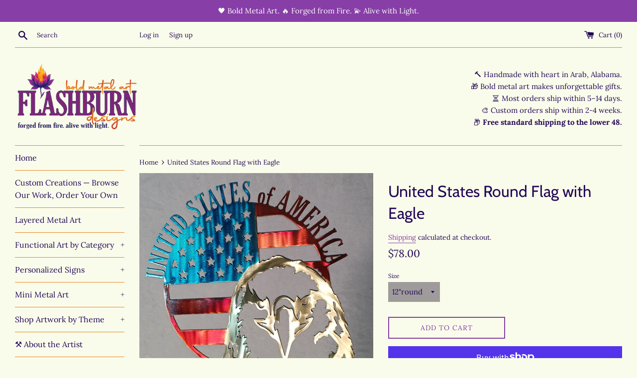

--- FILE ---
content_type: text/html; charset=utf-8
request_url: https://flashburndesigns.com/products/united-states-of-america-round-flag-with-eagle
body_size: 44347
content:
<!doctype html>
<html class="supports-no-js" lang="en">
<!-- Google Fonts: Cabin and Lora -->
<link href="https://fonts.googleapis.com/css2?family=Cabin:wght@400;600;700&family=Lora:wght@400;700&display=swap" rel="stylesheet">
<head>
  <meta charset="utf-8">
  <meta http-equiv="X-UA-Compatible" content="IE=edge,chrome=1">
  <meta name="viewport" content="width=device-width,initial-scale=1">
  <meta name="theme-color" content="">
  <link rel="canonical" href="https://flashburndesigns.com/products/united-states-of-america-round-flag-with-eagle">

  

  <title>
  United States Round Flag with Eagle &ndash; FlashBurn Designs
  </title>

  
    <meta name="description" content="Celebrate freedom with bold color and timeless American symbolism. This round American flag wall art features the proud text “United States of America” arched across the top, with a powerful eagle design embedded at the heart of the stars and stripes. The flag is hand-finished in translucent red and blue metal cast pai">
  

  <!-- /snippets/social-meta-tags.liquid -->




<meta property="og:site_name" content="FlashBurn Designs">
<meta property="og:url" content="https://flashburndesigns.com/products/united-states-of-america-round-flag-with-eagle">
<meta property="og:title" content="United States Round Flag with Eagle">
<meta property="og:type" content="product">
<meta property="og:description" content="Celebrate freedom with bold color and timeless American symbolism. This round American flag wall art features the proud text “United States of America” arched across the top, with a powerful eagle design embedded at the heart of the stars and stripes. The flag is hand-finished in translucent red and blue metal cast pai">

  <meta property="og:price:amount" content="78.00">
  <meta property="og:price:currency" content="USD">

<meta property="og:image" content="http://flashburndesigns.com/cdn/shop/files/US_Flag_round_w-eagle_pic_1200x1200.jpg?v=1753899992"><meta property="og:image" content="http://flashburndesigns.com/cdn/shop/files/US_Flag_round_w-eagle_pic-2_1200x1200.jpg?v=1753899992"><meta property="og:image" content="http://flashburndesigns.com/cdn/shop/products/USA_round_eagle_2_1200x1200.jpg?v=1753899992">
<meta property="og:image:secure_url" content="https://flashburndesigns.com/cdn/shop/files/US_Flag_round_w-eagle_pic_1200x1200.jpg?v=1753899992"><meta property="og:image:secure_url" content="https://flashburndesigns.com/cdn/shop/files/US_Flag_round_w-eagle_pic-2_1200x1200.jpg?v=1753899992"><meta property="og:image:secure_url" content="https://flashburndesigns.com/cdn/shop/products/USA_round_eagle_2_1200x1200.jpg?v=1753899992">


<meta name="twitter:card" content="summary_large_image">
<meta name="twitter:title" content="United States Round Flag with Eagle">
<meta name="twitter:description" content="Celebrate freedom with bold color and timeless American symbolism. This round American flag wall art features the proud text “United States of America” arched across the top, with a powerful eagle design embedded at the heart of the stars and stripes. The flag is hand-finished in translucent red and blue metal cast pai">

  <style data-shopify>
  :root {
    --color-body-text: #210756;
    --color-body: #fafceb;
  }
</style>


  <script>
    document.documentElement.className = document.documentElement.className.replace('supports-no-js', 'supports-js');

    var theme = {
      strings: {
        addToCart: "Add to Cart",
        itemAddedToCart: "Item added to cart!",
        soldOut: "Sold Out",
        unavailable: "Unavailable",
        viewCart: "View cart",
        zoomClose: "Close (Esc)",
        zoomPrev: "Previous (Left arrow key)",
        zoomNext: "Next (Right arrow key)"
      },
      mapStrings: {
        addressError: "Error looking up that address",
        addressNoResults: "No results for that address",
        addressQueryLimit: "You have exceeded the Google API usage limit. Consider upgrading to a \u003ca href=\"https:\/\/developers.google.com\/maps\/premium\/usage-limits\"\u003ePremium Plan\u003c\/a\u003e.",
        authError: "There was a problem authenticating your Google Maps account."
      }
    };</script>

  <link href="//flashburndesigns.com/cdn/shop/t/33/assets/theme.scss.css?v=40272310755371494961767986685" rel="stylesheet" type="text/css" media="all" />

  <script>window.performance && window.performance.mark && window.performance.mark('shopify.content_for_header.start');</script><meta name="google-site-verification" content="5OGFRe4JqTOi4cRFpYd1_e7zWQUMjlXkta8hSqBhAnI">
<meta name="facebook-domain-verification" content="ch6q3lp813yi9ngsuy15ynry1we2r2">
<meta name="google-site-verification" content="nVO3UKiK_yANBMUeLWn9K_4Yyz5qcvSjKUpU_o3fenk">
<meta id="shopify-digital-wallet" name="shopify-digital-wallet" content="/27274870/digital_wallets/dialog">
<meta name="shopify-checkout-api-token" content="fd8d8ff2c038361e48f3a652cf4f5e4b">
<meta id="in-context-paypal-metadata" data-shop-id="27274870" data-venmo-supported="false" data-environment="production" data-locale="en_US" data-paypal-v4="true" data-currency="USD">
<link rel="alternate" type="application/json+oembed" href="https://flashburndesigns.com/products/united-states-of-america-round-flag-with-eagle.oembed">
<script async="async" src="/checkouts/internal/preloads.js?locale=en-US"></script>
<link rel="preconnect" href="https://shop.app" crossorigin="anonymous">
<script async="async" src="https://shop.app/checkouts/internal/preloads.js?locale=en-US&shop_id=27274870" crossorigin="anonymous"></script>
<script id="apple-pay-shop-capabilities" type="application/json">{"shopId":27274870,"countryCode":"US","currencyCode":"USD","merchantCapabilities":["supports3DS"],"merchantId":"gid:\/\/shopify\/Shop\/27274870","merchantName":"FlashBurn Designs","requiredBillingContactFields":["postalAddress","email","phone"],"requiredShippingContactFields":["postalAddress","email","phone"],"shippingType":"shipping","supportedNetworks":["visa","masterCard","amex","discover","elo","jcb"],"total":{"type":"pending","label":"FlashBurn Designs","amount":"1.00"},"shopifyPaymentsEnabled":true,"supportsSubscriptions":true}</script>
<script id="shopify-features" type="application/json">{"accessToken":"fd8d8ff2c038361e48f3a652cf4f5e4b","betas":["rich-media-storefront-analytics"],"domain":"flashburndesigns.com","predictiveSearch":true,"shopId":27274870,"locale":"en"}</script>
<script>var Shopify = Shopify || {};
Shopify.shop = "flashburn-designs.myshopify.com";
Shopify.locale = "en";
Shopify.currency = {"active":"USD","rate":"1.0"};
Shopify.country = "US";
Shopify.theme = {"name":"Simple","id":178964463911,"schema_name":"Simple","schema_version":"12.6.0","theme_store_id":578,"role":"main"};
Shopify.theme.handle = "null";
Shopify.theme.style = {"id":null,"handle":null};
Shopify.cdnHost = "flashburndesigns.com/cdn";
Shopify.routes = Shopify.routes || {};
Shopify.routes.root = "/";</script>
<script type="module">!function(o){(o.Shopify=o.Shopify||{}).modules=!0}(window);</script>
<script>!function(o){function n(){var o=[];function n(){o.push(Array.prototype.slice.apply(arguments))}return n.q=o,n}var t=o.Shopify=o.Shopify||{};t.loadFeatures=n(),t.autoloadFeatures=n()}(window);</script>
<script>
  window.ShopifyPay = window.ShopifyPay || {};
  window.ShopifyPay.apiHost = "shop.app\/pay";
  window.ShopifyPay.redirectState = null;
</script>
<script id="shop-js-analytics" type="application/json">{"pageType":"product"}</script>
<script defer="defer" async type="module" src="//flashburndesigns.com/cdn/shopifycloud/shop-js/modules/v2/client.init-shop-cart-sync_WVOgQShq.en.esm.js"></script>
<script defer="defer" async type="module" src="//flashburndesigns.com/cdn/shopifycloud/shop-js/modules/v2/chunk.common_C_13GLB1.esm.js"></script>
<script defer="defer" async type="module" src="//flashburndesigns.com/cdn/shopifycloud/shop-js/modules/v2/chunk.modal_CLfMGd0m.esm.js"></script>
<script type="module">
  await import("//flashburndesigns.com/cdn/shopifycloud/shop-js/modules/v2/client.init-shop-cart-sync_WVOgQShq.en.esm.js");
await import("//flashburndesigns.com/cdn/shopifycloud/shop-js/modules/v2/chunk.common_C_13GLB1.esm.js");
await import("//flashburndesigns.com/cdn/shopifycloud/shop-js/modules/v2/chunk.modal_CLfMGd0m.esm.js");

  window.Shopify.SignInWithShop?.initShopCartSync?.({"fedCMEnabled":true,"windoidEnabled":true});

</script>
<script defer="defer" async type="module" src="//flashburndesigns.com/cdn/shopifycloud/shop-js/modules/v2/client.payment-terms_BWmiNN46.en.esm.js"></script>
<script defer="defer" async type="module" src="//flashburndesigns.com/cdn/shopifycloud/shop-js/modules/v2/chunk.common_C_13GLB1.esm.js"></script>
<script defer="defer" async type="module" src="//flashburndesigns.com/cdn/shopifycloud/shop-js/modules/v2/chunk.modal_CLfMGd0m.esm.js"></script>
<script type="module">
  await import("//flashburndesigns.com/cdn/shopifycloud/shop-js/modules/v2/client.payment-terms_BWmiNN46.en.esm.js");
await import("//flashburndesigns.com/cdn/shopifycloud/shop-js/modules/v2/chunk.common_C_13GLB1.esm.js");
await import("//flashburndesigns.com/cdn/shopifycloud/shop-js/modules/v2/chunk.modal_CLfMGd0m.esm.js");

  
</script>
<script>
  window.Shopify = window.Shopify || {};
  if (!window.Shopify.featureAssets) window.Shopify.featureAssets = {};
  window.Shopify.featureAssets['shop-js'] = {"shop-cart-sync":["modules/v2/client.shop-cart-sync_DuR37GeY.en.esm.js","modules/v2/chunk.common_C_13GLB1.esm.js","modules/v2/chunk.modal_CLfMGd0m.esm.js"],"init-fed-cm":["modules/v2/client.init-fed-cm_BucUoe6W.en.esm.js","modules/v2/chunk.common_C_13GLB1.esm.js","modules/v2/chunk.modal_CLfMGd0m.esm.js"],"shop-toast-manager":["modules/v2/client.shop-toast-manager_B0JfrpKj.en.esm.js","modules/v2/chunk.common_C_13GLB1.esm.js","modules/v2/chunk.modal_CLfMGd0m.esm.js"],"init-shop-cart-sync":["modules/v2/client.init-shop-cart-sync_WVOgQShq.en.esm.js","modules/v2/chunk.common_C_13GLB1.esm.js","modules/v2/chunk.modal_CLfMGd0m.esm.js"],"shop-button":["modules/v2/client.shop-button_B_U3bv27.en.esm.js","modules/v2/chunk.common_C_13GLB1.esm.js","modules/v2/chunk.modal_CLfMGd0m.esm.js"],"init-windoid":["modules/v2/client.init-windoid_DuP9q_di.en.esm.js","modules/v2/chunk.common_C_13GLB1.esm.js","modules/v2/chunk.modal_CLfMGd0m.esm.js"],"shop-cash-offers":["modules/v2/client.shop-cash-offers_BmULhtno.en.esm.js","modules/v2/chunk.common_C_13GLB1.esm.js","modules/v2/chunk.modal_CLfMGd0m.esm.js"],"pay-button":["modules/v2/client.pay-button_CrPSEbOK.en.esm.js","modules/v2/chunk.common_C_13GLB1.esm.js","modules/v2/chunk.modal_CLfMGd0m.esm.js"],"init-customer-accounts":["modules/v2/client.init-customer-accounts_jNk9cPYQ.en.esm.js","modules/v2/client.shop-login-button_DJ5ldayH.en.esm.js","modules/v2/chunk.common_C_13GLB1.esm.js","modules/v2/chunk.modal_CLfMGd0m.esm.js"],"avatar":["modules/v2/client.avatar_BTnouDA3.en.esm.js"],"checkout-modal":["modules/v2/client.checkout-modal_pBPyh9w8.en.esm.js","modules/v2/chunk.common_C_13GLB1.esm.js","modules/v2/chunk.modal_CLfMGd0m.esm.js"],"init-shop-for-new-customer-accounts":["modules/v2/client.init-shop-for-new-customer-accounts_BUoCy7a5.en.esm.js","modules/v2/client.shop-login-button_DJ5ldayH.en.esm.js","modules/v2/chunk.common_C_13GLB1.esm.js","modules/v2/chunk.modal_CLfMGd0m.esm.js"],"init-customer-accounts-sign-up":["modules/v2/client.init-customer-accounts-sign-up_CnczCz9H.en.esm.js","modules/v2/client.shop-login-button_DJ5ldayH.en.esm.js","modules/v2/chunk.common_C_13GLB1.esm.js","modules/v2/chunk.modal_CLfMGd0m.esm.js"],"init-shop-email-lookup-coordinator":["modules/v2/client.init-shop-email-lookup-coordinator_CzjY5t9o.en.esm.js","modules/v2/chunk.common_C_13GLB1.esm.js","modules/v2/chunk.modal_CLfMGd0m.esm.js"],"shop-follow-button":["modules/v2/client.shop-follow-button_CsYC63q7.en.esm.js","modules/v2/chunk.common_C_13GLB1.esm.js","modules/v2/chunk.modal_CLfMGd0m.esm.js"],"shop-login-button":["modules/v2/client.shop-login-button_DJ5ldayH.en.esm.js","modules/v2/chunk.common_C_13GLB1.esm.js","modules/v2/chunk.modal_CLfMGd0m.esm.js"],"shop-login":["modules/v2/client.shop-login_B9ccPdmx.en.esm.js","modules/v2/chunk.common_C_13GLB1.esm.js","modules/v2/chunk.modal_CLfMGd0m.esm.js"],"lead-capture":["modules/v2/client.lead-capture_D0K_KgYb.en.esm.js","modules/v2/chunk.common_C_13GLB1.esm.js","modules/v2/chunk.modal_CLfMGd0m.esm.js"],"payment-terms":["modules/v2/client.payment-terms_BWmiNN46.en.esm.js","modules/v2/chunk.common_C_13GLB1.esm.js","modules/v2/chunk.modal_CLfMGd0m.esm.js"]};
</script>
<script id="__st">var __st={"a":27274870,"offset":-21600,"reqid":"8c7eda6e-b8a0-45be-8778-d9d5b2761f39-1769533193","pageurl":"flashburndesigns.com\/products\/united-states-of-america-round-flag-with-eagle","u":"26df407a037d","p":"product","rtyp":"product","rid":3943403126826};</script>
<script>window.ShopifyPaypalV4VisibilityTracking = true;</script>
<script id="captcha-bootstrap">!function(){'use strict';const t='contact',e='account',n='new_comment',o=[[t,t],['blogs',n],['comments',n],[t,'customer']],c=[[e,'customer_login'],[e,'guest_login'],[e,'recover_customer_password'],[e,'create_customer']],r=t=>t.map((([t,e])=>`form[action*='/${t}']:not([data-nocaptcha='true']) input[name='form_type'][value='${e}']`)).join(','),a=t=>()=>t?[...document.querySelectorAll(t)].map((t=>t.form)):[];function s(){const t=[...o],e=r(t);return a(e)}const i='password',u='form_key',d=['recaptcha-v3-token','g-recaptcha-response','h-captcha-response',i],f=()=>{try{return window.sessionStorage}catch{return}},m='__shopify_v',_=t=>t.elements[u];function p(t,e,n=!1){try{const o=window.sessionStorage,c=JSON.parse(o.getItem(e)),{data:r}=function(t){const{data:e,action:n}=t;return t[m]||n?{data:e,action:n}:{data:t,action:n}}(c);for(const[e,n]of Object.entries(r))t.elements[e]&&(t.elements[e].value=n);n&&o.removeItem(e)}catch(o){console.error('form repopulation failed',{error:o})}}const l='form_type',E='cptcha';function T(t){t.dataset[E]=!0}const w=window,h=w.document,L='Shopify',v='ce_forms',y='captcha';let A=!1;((t,e)=>{const n=(g='f06e6c50-85a8-45c8-87d0-21a2b65856fe',I='https://cdn.shopify.com/shopifycloud/storefront-forms-hcaptcha/ce_storefront_forms_captcha_hcaptcha.v1.5.2.iife.js',D={infoText:'Protected by hCaptcha',privacyText:'Privacy',termsText:'Terms'},(t,e,n)=>{const o=w[L][v],c=o.bindForm;if(c)return c(t,g,e,D).then(n);var r;o.q.push([[t,g,e,D],n]),r=I,A||(h.body.append(Object.assign(h.createElement('script'),{id:'captcha-provider',async:!0,src:r})),A=!0)});var g,I,D;w[L]=w[L]||{},w[L][v]=w[L][v]||{},w[L][v].q=[],w[L][y]=w[L][y]||{},w[L][y].protect=function(t,e){n(t,void 0,e),T(t)},Object.freeze(w[L][y]),function(t,e,n,w,h,L){const[v,y,A,g]=function(t,e,n){const i=e?o:[],u=t?c:[],d=[...i,...u],f=r(d),m=r(i),_=r(d.filter((([t,e])=>n.includes(e))));return[a(f),a(m),a(_),s()]}(w,h,L),I=t=>{const e=t.target;return e instanceof HTMLFormElement?e:e&&e.form},D=t=>v().includes(t);t.addEventListener('submit',(t=>{const e=I(t);if(!e)return;const n=D(e)&&!e.dataset.hcaptchaBound&&!e.dataset.recaptchaBound,o=_(e),c=g().includes(e)&&(!o||!o.value);(n||c)&&t.preventDefault(),c&&!n&&(function(t){try{if(!f())return;!function(t){const e=f();if(!e)return;const n=_(t);if(!n)return;const o=n.value;o&&e.removeItem(o)}(t);const e=Array.from(Array(32),(()=>Math.random().toString(36)[2])).join('');!function(t,e){_(t)||t.append(Object.assign(document.createElement('input'),{type:'hidden',name:u})),t.elements[u].value=e}(t,e),function(t,e){const n=f();if(!n)return;const o=[...t.querySelectorAll(`input[type='${i}']`)].map((({name:t})=>t)),c=[...d,...o],r={};for(const[a,s]of new FormData(t).entries())c.includes(a)||(r[a]=s);n.setItem(e,JSON.stringify({[m]:1,action:t.action,data:r}))}(t,e)}catch(e){console.error('failed to persist form',e)}}(e),e.submit())}));const S=(t,e)=>{t&&!t.dataset[E]&&(n(t,e.some((e=>e===t))),T(t))};for(const o of['focusin','change'])t.addEventListener(o,(t=>{const e=I(t);D(e)&&S(e,y())}));const B=e.get('form_key'),M=e.get(l),P=B&&M;t.addEventListener('DOMContentLoaded',(()=>{const t=y();if(P)for(const e of t)e.elements[l].value===M&&p(e,B);[...new Set([...A(),...v().filter((t=>'true'===t.dataset.shopifyCaptcha))])].forEach((e=>S(e,t)))}))}(h,new URLSearchParams(w.location.search),n,t,e,['guest_login'])})(!0,!0)}();</script>
<script integrity="sha256-4kQ18oKyAcykRKYeNunJcIwy7WH5gtpwJnB7kiuLZ1E=" data-source-attribution="shopify.loadfeatures" defer="defer" src="//flashburndesigns.com/cdn/shopifycloud/storefront/assets/storefront/load_feature-a0a9edcb.js" crossorigin="anonymous"></script>
<script crossorigin="anonymous" defer="defer" src="//flashburndesigns.com/cdn/shopifycloud/storefront/assets/shopify_pay/storefront-65b4c6d7.js?v=20250812"></script>
<script data-source-attribution="shopify.dynamic_checkout.dynamic.init">var Shopify=Shopify||{};Shopify.PaymentButton=Shopify.PaymentButton||{isStorefrontPortableWallets:!0,init:function(){window.Shopify.PaymentButton.init=function(){};var t=document.createElement("script");t.src="https://flashburndesigns.com/cdn/shopifycloud/portable-wallets/latest/portable-wallets.en.js",t.type="module",document.head.appendChild(t)}};
</script>
<script data-source-attribution="shopify.dynamic_checkout.buyer_consent">
  function portableWalletsHideBuyerConsent(e){var t=document.getElementById("shopify-buyer-consent"),n=document.getElementById("shopify-subscription-policy-button");t&&n&&(t.classList.add("hidden"),t.setAttribute("aria-hidden","true"),n.removeEventListener("click",e))}function portableWalletsShowBuyerConsent(e){var t=document.getElementById("shopify-buyer-consent"),n=document.getElementById("shopify-subscription-policy-button");t&&n&&(t.classList.remove("hidden"),t.removeAttribute("aria-hidden"),n.addEventListener("click",e))}window.Shopify?.PaymentButton&&(window.Shopify.PaymentButton.hideBuyerConsent=portableWalletsHideBuyerConsent,window.Shopify.PaymentButton.showBuyerConsent=portableWalletsShowBuyerConsent);
</script>
<script>
  function portableWalletsCleanup(e){e&&e.src&&console.error("Failed to load portable wallets script "+e.src);var t=document.querySelectorAll("shopify-accelerated-checkout .shopify-payment-button__skeleton, shopify-accelerated-checkout-cart .wallet-cart-button__skeleton"),e=document.getElementById("shopify-buyer-consent");for(let e=0;e<t.length;e++)t[e].remove();e&&e.remove()}function portableWalletsNotLoadedAsModule(e){e instanceof ErrorEvent&&"string"==typeof e.message&&e.message.includes("import.meta")&&"string"==typeof e.filename&&e.filename.includes("portable-wallets")&&(window.removeEventListener("error",portableWalletsNotLoadedAsModule),window.Shopify.PaymentButton.failedToLoad=e,"loading"===document.readyState?document.addEventListener("DOMContentLoaded",window.Shopify.PaymentButton.init):window.Shopify.PaymentButton.init())}window.addEventListener("error",portableWalletsNotLoadedAsModule);
</script>

<script type="module" src="https://flashburndesigns.com/cdn/shopifycloud/portable-wallets/latest/portable-wallets.en.js" onError="portableWalletsCleanup(this)" crossorigin="anonymous"></script>
<script nomodule>
  document.addEventListener("DOMContentLoaded", portableWalletsCleanup);
</script>

<script id='scb4127' type='text/javascript' async='' src='https://flashburndesigns.com/cdn/shopifycloud/privacy-banner/storefront-banner.js'></script><link id="shopify-accelerated-checkout-styles" rel="stylesheet" media="screen" href="https://flashburndesigns.com/cdn/shopifycloud/portable-wallets/latest/accelerated-checkout-backwards-compat.css" crossorigin="anonymous">
<style id="shopify-accelerated-checkout-cart">
        #shopify-buyer-consent {
  margin-top: 1em;
  display: inline-block;
  width: 100%;
}

#shopify-buyer-consent.hidden {
  display: none;
}

#shopify-subscription-policy-button {
  background: none;
  border: none;
  padding: 0;
  text-decoration: underline;
  font-size: inherit;
  cursor: pointer;
}

#shopify-subscription-policy-button::before {
  box-shadow: none;
}

      </style>

<script>window.performance && window.performance.mark && window.performance.mark('shopify.content_for_header.end');</script>

  <script src="//flashburndesigns.com/cdn/shop/t/33/assets/jquery-1.11.0.min.js?v=32460426840832490021754779473" type="text/javascript"></script>
  <script src="//flashburndesigns.com/cdn/shop/t/33/assets/modernizr.min.js?v=44044439420609591321754779473" type="text/javascript"></script>

  <script src="//flashburndesigns.com/cdn/shop/t/33/assets/lazysizes.min.js?v=155223123402716617051754779473" async="async"></script>

  
<!-- BEGIN app block: shopify://apps/judge-me-reviews/blocks/judgeme_core/61ccd3b1-a9f2-4160-9fe9-4fec8413e5d8 --><!-- Start of Judge.me Core -->






<link rel="dns-prefetch" href="https://cdnwidget.judge.me">
<link rel="dns-prefetch" href="https://cdn.judge.me">
<link rel="dns-prefetch" href="https://cdn1.judge.me">
<link rel="dns-prefetch" href="https://api.judge.me">

<script data-cfasync='false' class='jdgm-settings-script'>window.jdgmSettings={"pagination":5,"disable_web_reviews":false,"badge_no_review_text":"No reviews","badge_n_reviews_text":"{{ n }} review/reviews","badge_star_color":"#873EA6","hide_badge_preview_if_no_reviews":true,"badge_hide_text":false,"enforce_center_preview_badge":false,"widget_title":"Customer Reviews","widget_open_form_text":"Write a review","widget_close_form_text":"Cancel review","widget_refresh_page_text":"Refresh page","widget_summary_text":"Based on {{ number_of_reviews }} review/reviews","widget_no_review_text":"Be the first to write a review","widget_name_field_text":"Display name","widget_verified_name_field_text":"Verified Name (public)","widget_name_placeholder_text":"Display name","widget_required_field_error_text":"This field is required.","widget_email_field_text":"Email address","widget_verified_email_field_text":"Verified Email (private, can not be edited)","widget_email_placeholder_text":"Your email address","widget_email_field_error_text":"Please enter a valid email address.","widget_rating_field_text":"Rating","widget_review_title_field_text":"Review Title","widget_review_title_placeholder_text":"Give your review a title","widget_review_body_field_text":"Review content","widget_review_body_placeholder_text":"Start writing here...","widget_pictures_field_text":"Picture/Video (optional)","widget_submit_review_text":"Submit Review","widget_submit_verified_review_text":"Submit Verified Review","widget_submit_success_msg_with_auto_publish":"Thank you! Please refresh the page in a few moments to see your review. You can remove or edit your review by logging into \u003ca href='https://judge.me/login' target='_blank' rel='nofollow noopener'\u003eJudge.me\u003c/a\u003e","widget_submit_success_msg_no_auto_publish":"Thank you! Your review will be published as soon as it is approved by the shop admin. You can remove or edit your review by logging into \u003ca href='https://judge.me/login' target='_blank' rel='nofollow noopener'\u003eJudge.me\u003c/a\u003e","widget_show_default_reviews_out_of_total_text":"Showing {{ n_reviews_shown }} out of {{ n_reviews }} reviews.","widget_show_all_link_text":"Show all","widget_show_less_link_text":"Show less","widget_author_said_text":"{{ reviewer_name }} said:","widget_days_text":"{{ n }} days ago","widget_weeks_text":"{{ n }} week/weeks ago","widget_months_text":"{{ n }} month/months ago","widget_years_text":"{{ n }} year/years ago","widget_yesterday_text":"Yesterday","widget_today_text":"Today","widget_replied_text":"\u003e\u003e {{ shop_name }} replied:","widget_read_more_text":"Read more","widget_reviewer_name_as_initial":"","widget_rating_filter_color":"#fbcd0a","widget_rating_filter_see_all_text":"See all reviews","widget_sorting_most_recent_text":"Most Recent","widget_sorting_highest_rating_text":"Highest Rating","widget_sorting_lowest_rating_text":"Lowest Rating","widget_sorting_with_pictures_text":"Only Pictures","widget_sorting_most_helpful_text":"Most Helpful","widget_open_question_form_text":"Ask a question","widget_reviews_subtab_text":"Reviews","widget_questions_subtab_text":"Questions","widget_question_label_text":"Question","widget_answer_label_text":"Answer","widget_question_placeholder_text":"Write your question here","widget_submit_question_text":"Submit Question","widget_question_submit_success_text":"Thank you for your question! We will notify you once it gets answered.","widget_star_color":"#873EA6","verified_badge_text":"Verified","verified_badge_bg_color":"","verified_badge_text_color":"","verified_badge_placement":"left-of-reviewer-name","widget_review_max_height":"","widget_hide_border":false,"widget_social_share":false,"widget_thumb":false,"widget_review_location_show":false,"widget_location_format":"","all_reviews_include_out_of_store_products":true,"all_reviews_out_of_store_text":"(out of store)","all_reviews_pagination":100,"all_reviews_product_name_prefix_text":"about","enable_review_pictures":true,"enable_question_anwser":false,"widget_theme":"default","review_date_format":"mm/dd/yyyy","default_sort_method":"most-recent","widget_product_reviews_subtab_text":"Product Reviews","widget_shop_reviews_subtab_text":"Shop Reviews","widget_other_products_reviews_text":"Reviews for other products","widget_store_reviews_subtab_text":"Store reviews","widget_no_store_reviews_text":"This store hasn't received any reviews yet","widget_web_restriction_product_reviews_text":"This product hasn't received any reviews yet","widget_no_items_text":"No items found","widget_show_more_text":"Show more","widget_write_a_store_review_text":"Write a Store Review","widget_other_languages_heading":"Reviews in Other Languages","widget_translate_review_text":"Translate review to {{ language }}","widget_translating_review_text":"Translating...","widget_show_original_translation_text":"Show original ({{ language }})","widget_translate_review_failed_text":"Review couldn't be translated.","widget_translate_review_retry_text":"Retry","widget_translate_review_try_again_later_text":"Try again later","show_product_url_for_grouped_product":false,"widget_sorting_pictures_first_text":"Pictures First","show_pictures_on_all_rev_page_mobile":false,"show_pictures_on_all_rev_page_desktop":false,"floating_tab_hide_mobile_install_preference":false,"floating_tab_button_name":"★ Reviews","floating_tab_title":"Let customers speak for us","floating_tab_button_color":"","floating_tab_button_background_color":"","floating_tab_url":"","floating_tab_url_enabled":false,"floating_tab_tab_style":"text","all_reviews_text_badge_text":"Customers rate us {{ shop.metafields.judgeme.all_reviews_rating | round: 1 }}/5 based on {{ shop.metafields.judgeme.all_reviews_count }} reviews.","all_reviews_text_badge_text_branded_style":"{{ shop.metafields.judgeme.all_reviews_rating | round: 1 }} out of 5 stars based on {{ shop.metafields.judgeme.all_reviews_count }} reviews","is_all_reviews_text_badge_a_link":false,"show_stars_for_all_reviews_text_badge":false,"all_reviews_text_badge_url":"","all_reviews_text_style":"branded","all_reviews_text_color_style":"judgeme_brand_color","all_reviews_text_color":"#108474","all_reviews_text_show_jm_brand":false,"featured_carousel_show_header":true,"featured_carousel_title":"Let customers speak for us","testimonials_carousel_title":"Customers are saying","videos_carousel_title":"Real customer stories","cards_carousel_title":"Customers are saying","featured_carousel_count_text":"from {{ n }} reviews","featured_carousel_add_link_to_all_reviews_page":false,"featured_carousel_url":"","featured_carousel_show_images":true,"featured_carousel_autoslide_interval":5,"featured_carousel_arrows_on_the_sides":false,"featured_carousel_height":250,"featured_carousel_width":80,"featured_carousel_image_size":0,"featured_carousel_image_height":250,"featured_carousel_arrow_color":"#eeeeee","verified_count_badge_style":"branded","verified_count_badge_orientation":"horizontal","verified_count_badge_color_style":"judgeme_brand_color","verified_count_badge_color":"#108474","is_verified_count_badge_a_link":false,"verified_count_badge_url":"","verified_count_badge_show_jm_brand":true,"widget_rating_preset_default":5,"widget_first_sub_tab":"product-reviews","widget_show_histogram":true,"widget_histogram_use_custom_color":false,"widget_pagination_use_custom_color":false,"widget_star_use_custom_color":false,"widget_verified_badge_use_custom_color":false,"widget_write_review_use_custom_color":false,"picture_reminder_submit_button":"Upload Pictures","enable_review_videos":false,"mute_video_by_default":false,"widget_sorting_videos_first_text":"Videos First","widget_review_pending_text":"Pending","featured_carousel_items_for_large_screen":3,"social_share_options_order":"Facebook,Twitter","remove_microdata_snippet":true,"disable_json_ld":false,"enable_json_ld_products":false,"preview_badge_show_question_text":false,"preview_badge_no_question_text":"No questions","preview_badge_n_question_text":"{{ number_of_questions }} question/questions","qa_badge_show_icon":false,"qa_badge_position":"same-row","remove_judgeme_branding":false,"widget_add_search_bar":false,"widget_search_bar_placeholder":"Search","widget_sorting_verified_only_text":"Verified only","featured_carousel_theme":"default","featured_carousel_show_rating":true,"featured_carousel_show_title":true,"featured_carousel_show_body":true,"featured_carousel_show_date":false,"featured_carousel_show_reviewer":true,"featured_carousel_show_product":false,"featured_carousel_header_background_color":"#108474","featured_carousel_header_text_color":"#ffffff","featured_carousel_name_product_separator":"reviewed","featured_carousel_full_star_background":"#108474","featured_carousel_empty_star_background":"#dadada","featured_carousel_vertical_theme_background":"#f9fafb","featured_carousel_verified_badge_enable":true,"featured_carousel_verified_badge_color":"#108474","featured_carousel_border_style":"round","featured_carousel_review_line_length_limit":3,"featured_carousel_more_reviews_button_text":"Read more reviews","featured_carousel_view_product_button_text":"View product","all_reviews_page_load_reviews_on":"scroll","all_reviews_page_load_more_text":"Load More Reviews","disable_fb_tab_reviews":false,"enable_ajax_cdn_cache":false,"widget_advanced_speed_features":5,"widget_public_name_text":"displayed publicly like","default_reviewer_name":"John Smith","default_reviewer_name_has_non_latin":true,"widget_reviewer_anonymous":"Anonymous","medals_widget_title":"Judge.me Review Medals","medals_widget_background_color":"#f9fafb","medals_widget_position":"footer_all_pages","medals_widget_border_color":"#f9fafb","medals_widget_verified_text_position":"left","medals_widget_use_monochromatic_version":false,"medals_widget_elements_color":"#108474","show_reviewer_avatar":true,"widget_invalid_yt_video_url_error_text":"Not a YouTube video URL","widget_max_length_field_error_text":"Please enter no more than {0} characters.","widget_show_country_flag":false,"widget_show_collected_via_shop_app":true,"widget_verified_by_shop_badge_style":"light","widget_verified_by_shop_text":"Verified by Shop","widget_show_photo_gallery":false,"widget_load_with_code_splitting":true,"widget_ugc_install_preference":false,"widget_ugc_title":"Made by us, Shared by you","widget_ugc_subtitle":"Tag us to see your picture featured in our page","widget_ugc_arrows_color":"#ffffff","widget_ugc_primary_button_text":"Buy Now","widget_ugc_primary_button_background_color":"#108474","widget_ugc_primary_button_text_color":"#ffffff","widget_ugc_primary_button_border_width":"0","widget_ugc_primary_button_border_style":"none","widget_ugc_primary_button_border_color":"#108474","widget_ugc_primary_button_border_radius":"25","widget_ugc_secondary_button_text":"Load More","widget_ugc_secondary_button_background_color":"#ffffff","widget_ugc_secondary_button_text_color":"#108474","widget_ugc_secondary_button_border_width":"2","widget_ugc_secondary_button_border_style":"solid","widget_ugc_secondary_button_border_color":"#108474","widget_ugc_secondary_button_border_radius":"25","widget_ugc_reviews_button_text":"View Reviews","widget_ugc_reviews_button_background_color":"#ffffff","widget_ugc_reviews_button_text_color":"#108474","widget_ugc_reviews_button_border_width":"2","widget_ugc_reviews_button_border_style":"solid","widget_ugc_reviews_button_border_color":"#108474","widget_ugc_reviews_button_border_radius":"25","widget_ugc_reviews_button_link_to":"judgeme-reviews-page","widget_ugc_show_post_date":true,"widget_ugc_max_width":"800","widget_rating_metafield_value_type":true,"widget_primary_color":"#873EA6","widget_enable_secondary_color":false,"widget_secondary_color":"#edf5f5","widget_summary_average_rating_text":"{{ average_rating }} out of 5","widget_media_grid_title":"Customer photos \u0026 videos","widget_media_grid_see_more_text":"See more","widget_round_style":false,"widget_show_product_medals":true,"widget_verified_by_judgeme_text":"Verified by Judge.me","widget_show_store_medals":true,"widget_verified_by_judgeme_text_in_store_medals":"Verified by Judge.me","widget_media_field_exceed_quantity_message":"Sorry, we can only accept {{ max_media }} for one review.","widget_media_field_exceed_limit_message":"{{ file_name }} is too large, please select a {{ media_type }} less than {{ size_limit }}MB.","widget_review_submitted_text":"Review Submitted!","widget_question_submitted_text":"Question Submitted!","widget_close_form_text_question":"Cancel","widget_write_your_answer_here_text":"Write your answer here","widget_enabled_branded_link":true,"widget_show_collected_by_judgeme":false,"widget_reviewer_name_color":"","widget_write_review_text_color":"","widget_write_review_bg_color":"","widget_collected_by_judgeme_text":"collected by Judge.me","widget_pagination_type":"standard","widget_load_more_text":"Load More","widget_load_more_color":"#108474","widget_full_review_text":"Full Review","widget_read_more_reviews_text":"Read More Reviews","widget_read_questions_text":"Read Questions","widget_questions_and_answers_text":"Questions \u0026 Answers","widget_verified_by_text":"Verified by","widget_verified_text":"Verified","widget_number_of_reviews_text":"{{ number_of_reviews }} reviews","widget_back_button_text":"Back","widget_next_button_text":"Next","widget_custom_forms_filter_button":"Filters","custom_forms_style":"horizontal","widget_show_review_information":false,"how_reviews_are_collected":"How reviews are collected?","widget_show_review_keywords":false,"widget_gdpr_statement":"How we use your data: We'll only contact you about the review you left, and only if necessary. By submitting your review, you agree to Judge.me's \u003ca href='https://judge.me/terms' target='_blank' rel='nofollow noopener'\u003eterms\u003c/a\u003e, \u003ca href='https://judge.me/privacy' target='_blank' rel='nofollow noopener'\u003eprivacy\u003c/a\u003e and \u003ca href='https://judge.me/content-policy' target='_blank' rel='nofollow noopener'\u003econtent\u003c/a\u003e policies.","widget_multilingual_sorting_enabled":false,"widget_translate_review_content_enabled":false,"widget_translate_review_content_method":"manual","popup_widget_review_selection":"automatically_with_pictures","popup_widget_round_border_style":true,"popup_widget_show_title":true,"popup_widget_show_body":true,"popup_widget_show_reviewer":false,"popup_widget_show_product":true,"popup_widget_show_pictures":true,"popup_widget_use_review_picture":true,"popup_widget_show_on_home_page":true,"popup_widget_show_on_product_page":true,"popup_widget_show_on_collection_page":true,"popup_widget_show_on_cart_page":true,"popup_widget_position":"bottom_left","popup_widget_first_review_delay":5,"popup_widget_duration":5,"popup_widget_interval":5,"popup_widget_review_count":5,"popup_widget_hide_on_mobile":true,"review_snippet_widget_round_border_style":true,"review_snippet_widget_card_color":"#FFFFFF","review_snippet_widget_slider_arrows_background_color":"#FFFFFF","review_snippet_widget_slider_arrows_color":"#000000","review_snippet_widget_star_color":"#108474","show_product_variant":false,"all_reviews_product_variant_label_text":"Variant: ","widget_show_verified_branding":true,"widget_ai_summary_title":"Customers say","widget_ai_summary_disclaimer":"AI-powered review summary based on recent customer reviews","widget_show_ai_summary":false,"widget_show_ai_summary_bg":false,"widget_show_review_title_input":false,"redirect_reviewers_invited_via_email":"external_form","request_store_review_after_product_review":false,"request_review_other_products_in_order":false,"review_form_color_scheme":"default","review_form_corner_style":"square","review_form_star_color":{},"review_form_text_color":"#333333","review_form_background_color":"#ffffff","review_form_field_background_color":"#fafafa","review_form_button_color":{},"review_form_button_text_color":"#ffffff","review_form_modal_overlay_color":"#000000","review_content_screen_title_text":"How would you rate this product?","review_content_introduction_text":"We would love it if you would share a bit about your experience.","store_review_form_title_text":"How would you rate this store?","store_review_form_introduction_text":"We would love it if you would share a bit about your experience.","show_review_guidance_text":true,"one_star_review_guidance_text":"Poor","five_star_review_guidance_text":"Great","customer_information_screen_title_text":"About you","customer_information_introduction_text":"Please tell us more about you.","custom_questions_screen_title_text":"Your experience in more detail","custom_questions_introduction_text":"Here are a few questions to help us understand more about your experience.","review_submitted_screen_title_text":"Thanks for your review!","review_submitted_screen_thank_you_text":"We are processing it and it will appear on the store soon.","review_submitted_screen_email_verification_text":"Please confirm your email by clicking the link we just sent you. This helps us keep reviews authentic.","review_submitted_request_store_review_text":"Would you like to share your experience of shopping with us?","review_submitted_review_other_products_text":"Would you like to review these products?","store_review_screen_title_text":"Would you like to share your experience of shopping with us?","store_review_introduction_text":"We value your feedback and use it to improve. Please share any thoughts or suggestions you have.","reviewer_media_screen_title_picture_text":"Share a picture","reviewer_media_introduction_picture_text":"Upload a photo to support your review.","reviewer_media_screen_title_video_text":"Share a video","reviewer_media_introduction_video_text":"Upload a video to support your review.","reviewer_media_screen_title_picture_or_video_text":"Share a picture or video","reviewer_media_introduction_picture_or_video_text":"Upload a photo or video to support your review.","reviewer_media_youtube_url_text":"Paste your Youtube URL here","advanced_settings_next_step_button_text":"Next","advanced_settings_close_review_button_text":"Close","modal_write_review_flow":true,"write_review_flow_required_text":"Required","write_review_flow_privacy_message_text":"We respect your privacy.","write_review_flow_anonymous_text":"Post review as anonymous","write_review_flow_visibility_text":"This won't be visible to other customers.","write_review_flow_multiple_selection_help_text":"Select as many as you like","write_review_flow_single_selection_help_text":"Select one option","write_review_flow_required_field_error_text":"This field is required","write_review_flow_invalid_email_error_text":"Please enter a valid email address","write_review_flow_max_length_error_text":"Max. {{ max_length }} characters.","write_review_flow_media_upload_text":"\u003cb\u003eClick to upload\u003c/b\u003e or drag and drop","write_review_flow_gdpr_statement":"We'll only contact you about your review if necessary. By submitting your review, you agree to our \u003ca href='https://judge.me/terms' target='_blank' rel='nofollow noopener'\u003eterms and conditions\u003c/a\u003e and \u003ca href='https://judge.me/privacy' target='_blank' rel='nofollow noopener'\u003eprivacy policy\u003c/a\u003e.","rating_only_reviews_enabled":true,"show_negative_reviews_help_screen":false,"new_review_flow_help_screen_rating_threshold":3,"negative_review_resolution_screen_title_text":"Tell us more","negative_review_resolution_text":"Your experience matters to us. If there were issues with your purchase, we're here to help. Feel free to reach out to us, we'd love the opportunity to make things right.","negative_review_resolution_button_text":"Contact us","negative_review_resolution_proceed_with_review_text":"Leave a review","negative_review_resolution_subject":"Issue with purchase from {{ shop_name }}.{{ order_name }}","preview_badge_collection_page_install_status":true,"widget_review_custom_css":"","preview_badge_custom_css":"","preview_badge_stars_count":"5-stars","featured_carousel_custom_css":"","floating_tab_custom_css":"","all_reviews_widget_custom_css":"","medals_widget_custom_css":"","verified_badge_custom_css":"","all_reviews_text_custom_css":"","transparency_badges_collected_via_store_invite":false,"transparency_badges_from_another_provider":false,"transparency_badges_collected_from_store_visitor":false,"transparency_badges_collected_by_verified_review_provider":false,"transparency_badges_earned_reward":false,"transparency_badges_collected_via_store_invite_text":"Review collected via store invitation","transparency_badges_from_another_provider_text":"Review collected from another provider","transparency_badges_collected_from_store_visitor_text":"Review collected from a store visitor","transparency_badges_written_in_google_text":"Review written in Google","transparency_badges_written_in_etsy_text":"Review written in Etsy","transparency_badges_written_in_shop_app_text":"Review written in Shop App","transparency_badges_earned_reward_text":"Review earned a reward for future purchase","product_review_widget_per_page":10,"widget_store_review_label_text":"Review about the store","checkout_comment_extension_title_on_product_page":"Customer Comments","checkout_comment_extension_num_latest_comment_show":5,"checkout_comment_extension_format":"name_and_timestamp","checkout_comment_customer_name":"last_initial","checkout_comment_comment_notification":true,"preview_badge_collection_page_install_preference":false,"preview_badge_home_page_install_preference":false,"preview_badge_product_page_install_preference":false,"review_widget_install_preference":"","review_carousel_install_preference":false,"floating_reviews_tab_install_preference":"none","verified_reviews_count_badge_install_preference":false,"all_reviews_text_install_preference":false,"review_widget_best_location":false,"judgeme_medals_install_preference":false,"review_widget_revamp_enabled":false,"review_widget_qna_enabled":false,"review_widget_header_theme":"minimal","review_widget_widget_title_enabled":true,"review_widget_header_text_size":"medium","review_widget_header_text_weight":"regular","review_widget_average_rating_style":"compact","review_widget_bar_chart_enabled":true,"review_widget_bar_chart_type":"numbers","review_widget_bar_chart_style":"standard","review_widget_expanded_media_gallery_enabled":false,"review_widget_reviews_section_theme":"standard","review_widget_image_style":"thumbnails","review_widget_review_image_ratio":"square","review_widget_stars_size":"medium","review_widget_verified_badge":"standard_text","review_widget_review_title_text_size":"medium","review_widget_review_text_size":"medium","review_widget_review_text_length":"medium","review_widget_number_of_columns_desktop":3,"review_widget_carousel_transition_speed":5,"review_widget_custom_questions_answers_display":"always","review_widget_button_text_color":"#FFFFFF","review_widget_text_color":"#000000","review_widget_lighter_text_color":"#7B7B7B","review_widget_corner_styling":"soft","review_widget_review_word_singular":"review","review_widget_review_word_plural":"reviews","review_widget_voting_label":"Helpful?","review_widget_shop_reply_label":"Reply from {{ shop_name }}:","review_widget_filters_title":"Filters","qna_widget_question_word_singular":"Question","qna_widget_question_word_plural":"Questions","qna_widget_answer_reply_label":"Answer from {{ answerer_name }}:","qna_content_screen_title_text":"Ask a question about this product","qna_widget_question_required_field_error_text":"Please enter your question.","qna_widget_flow_gdpr_statement":"We'll only contact you about your question if necessary. By submitting your question, you agree to our \u003ca href='https://judge.me/terms' target='_blank' rel='nofollow noopener'\u003eterms and conditions\u003c/a\u003e and \u003ca href='https://judge.me/privacy' target='_blank' rel='nofollow noopener'\u003eprivacy policy\u003c/a\u003e.","qna_widget_question_submitted_text":"Thanks for your question!","qna_widget_close_form_text_question":"Close","qna_widget_question_submit_success_text":"We’ll notify you by email when your question is answered.","all_reviews_widget_v2025_enabled":false,"all_reviews_widget_v2025_header_theme":"default","all_reviews_widget_v2025_widget_title_enabled":true,"all_reviews_widget_v2025_header_text_size":"medium","all_reviews_widget_v2025_header_text_weight":"regular","all_reviews_widget_v2025_average_rating_style":"compact","all_reviews_widget_v2025_bar_chart_enabled":true,"all_reviews_widget_v2025_bar_chart_type":"numbers","all_reviews_widget_v2025_bar_chart_style":"standard","all_reviews_widget_v2025_expanded_media_gallery_enabled":false,"all_reviews_widget_v2025_show_store_medals":true,"all_reviews_widget_v2025_show_photo_gallery":true,"all_reviews_widget_v2025_show_review_keywords":false,"all_reviews_widget_v2025_show_ai_summary":false,"all_reviews_widget_v2025_show_ai_summary_bg":false,"all_reviews_widget_v2025_add_search_bar":false,"all_reviews_widget_v2025_default_sort_method":"most-recent","all_reviews_widget_v2025_reviews_per_page":10,"all_reviews_widget_v2025_reviews_section_theme":"default","all_reviews_widget_v2025_image_style":"thumbnails","all_reviews_widget_v2025_review_image_ratio":"square","all_reviews_widget_v2025_stars_size":"medium","all_reviews_widget_v2025_verified_badge":"bold_badge","all_reviews_widget_v2025_review_title_text_size":"medium","all_reviews_widget_v2025_review_text_size":"medium","all_reviews_widget_v2025_review_text_length":"medium","all_reviews_widget_v2025_number_of_columns_desktop":3,"all_reviews_widget_v2025_carousel_transition_speed":5,"all_reviews_widget_v2025_custom_questions_answers_display":"always","all_reviews_widget_v2025_show_product_variant":false,"all_reviews_widget_v2025_show_reviewer_avatar":true,"all_reviews_widget_v2025_reviewer_name_as_initial":"","all_reviews_widget_v2025_review_location_show":false,"all_reviews_widget_v2025_location_format":"","all_reviews_widget_v2025_show_country_flag":false,"all_reviews_widget_v2025_verified_by_shop_badge_style":"light","all_reviews_widget_v2025_social_share":false,"all_reviews_widget_v2025_social_share_options_order":"Facebook,Twitter,LinkedIn,Pinterest","all_reviews_widget_v2025_pagination_type":"standard","all_reviews_widget_v2025_button_text_color":"#FFFFFF","all_reviews_widget_v2025_text_color":"#000000","all_reviews_widget_v2025_lighter_text_color":"#7B7B7B","all_reviews_widget_v2025_corner_styling":"soft","all_reviews_widget_v2025_title":"Customer reviews","all_reviews_widget_v2025_ai_summary_title":"Customers say about this store","all_reviews_widget_v2025_no_review_text":"Be the first to write a review","platform":"shopify","branding_url":"https://app.judge.me/reviews","branding_text":"Powered by Judge.me","locale":"en","reply_name":"FlashBurn Designs","widget_version":"3.0","footer":true,"autopublish":true,"review_dates":true,"enable_custom_form":false,"shop_locale":"en","enable_multi_locales_translations":false,"show_review_title_input":false,"review_verification_email_status":"always","can_be_branded":false,"reply_name_text":"FlashBurn Designs"};</script> <style class='jdgm-settings-style'>.jdgm-xx{left:0}:root{--jdgm-primary-color: #873EA6;--jdgm-secondary-color: rgba(135,62,166,0.1);--jdgm-star-color: #873EA6;--jdgm-write-review-text-color: white;--jdgm-write-review-bg-color: #873EA6;--jdgm-paginate-color: #873EA6;--jdgm-border-radius: 0;--jdgm-reviewer-name-color: #873EA6}.jdgm-histogram__bar-content{background-color:#873EA6}.jdgm-rev[data-verified-buyer=true] .jdgm-rev__icon.jdgm-rev__icon:after,.jdgm-rev__buyer-badge.jdgm-rev__buyer-badge{color:white;background-color:#873EA6}.jdgm-review-widget--small .jdgm-gallery.jdgm-gallery .jdgm-gallery__thumbnail-link:nth-child(8) .jdgm-gallery__thumbnail-wrapper.jdgm-gallery__thumbnail-wrapper:before{content:"See more"}@media only screen and (min-width: 768px){.jdgm-gallery.jdgm-gallery .jdgm-gallery__thumbnail-link:nth-child(8) .jdgm-gallery__thumbnail-wrapper.jdgm-gallery__thumbnail-wrapper:before{content:"See more"}}.jdgm-preview-badge .jdgm-star.jdgm-star{color:#873EA6}.jdgm-prev-badge[data-average-rating='0.00']{display:none !important}.jdgm-author-all-initials{display:none !important}.jdgm-author-last-initial{display:none !important}.jdgm-rev-widg__title{visibility:hidden}.jdgm-rev-widg__summary-text{visibility:hidden}.jdgm-prev-badge__text{visibility:hidden}.jdgm-rev__prod-link-prefix:before{content:'about'}.jdgm-rev__variant-label:before{content:'Variant: '}.jdgm-rev__out-of-store-text:before{content:'(out of store)'}@media only screen and (min-width: 768px){.jdgm-rev__pics .jdgm-rev_all-rev-page-picture-separator,.jdgm-rev__pics .jdgm-rev__product-picture{display:none}}@media only screen and (max-width: 768px){.jdgm-rev__pics .jdgm-rev_all-rev-page-picture-separator,.jdgm-rev__pics .jdgm-rev__product-picture{display:none}}.jdgm-preview-badge[data-template="product"]{display:none !important}.jdgm-preview-badge[data-template="collection"]{display:none !important}.jdgm-preview-badge[data-template="index"]{display:none !important}.jdgm-review-widget[data-from-snippet="true"]{display:none !important}.jdgm-verified-count-badget[data-from-snippet="true"]{display:none !important}.jdgm-carousel-wrapper[data-from-snippet="true"]{display:none !important}.jdgm-all-reviews-text[data-from-snippet="true"]{display:none !important}.jdgm-medals-section[data-from-snippet="true"]{display:none !important}.jdgm-ugc-media-wrapper[data-from-snippet="true"]{display:none !important}.jdgm-rev__transparency-badge[data-badge-type="review_collected_via_store_invitation"]{display:none !important}.jdgm-rev__transparency-badge[data-badge-type="review_collected_from_another_provider"]{display:none !important}.jdgm-rev__transparency-badge[data-badge-type="review_collected_from_store_visitor"]{display:none !important}.jdgm-rev__transparency-badge[data-badge-type="review_written_in_etsy"]{display:none !important}.jdgm-rev__transparency-badge[data-badge-type="review_written_in_google_business"]{display:none !important}.jdgm-rev__transparency-badge[data-badge-type="review_written_in_shop_app"]{display:none !important}.jdgm-rev__transparency-badge[data-badge-type="review_earned_for_future_purchase"]{display:none !important}.jdgm-review-snippet-widget .jdgm-rev-snippet-widget__cards-container .jdgm-rev-snippet-card{border-radius:8px;background:#fff}.jdgm-review-snippet-widget .jdgm-rev-snippet-widget__cards-container .jdgm-rev-snippet-card__rev-rating .jdgm-star{color:#108474}.jdgm-review-snippet-widget .jdgm-rev-snippet-widget__prev-btn,.jdgm-review-snippet-widget .jdgm-rev-snippet-widget__next-btn{border-radius:50%;background:#fff}.jdgm-review-snippet-widget .jdgm-rev-snippet-widget__prev-btn>svg,.jdgm-review-snippet-widget .jdgm-rev-snippet-widget__next-btn>svg{fill:#000}.jdgm-full-rev-modal.rev-snippet-widget .jm-mfp-container .jm-mfp-content,.jdgm-full-rev-modal.rev-snippet-widget .jm-mfp-container .jdgm-full-rev__icon,.jdgm-full-rev-modal.rev-snippet-widget .jm-mfp-container .jdgm-full-rev__pic-img,.jdgm-full-rev-modal.rev-snippet-widget .jm-mfp-container .jdgm-full-rev__reply{border-radius:8px}.jdgm-full-rev-modal.rev-snippet-widget .jm-mfp-container .jdgm-full-rev[data-verified-buyer="true"] .jdgm-full-rev__icon::after{border-radius:8px}.jdgm-full-rev-modal.rev-snippet-widget .jm-mfp-container .jdgm-full-rev .jdgm-rev__buyer-badge{border-radius:calc( 8px / 2 )}.jdgm-full-rev-modal.rev-snippet-widget .jm-mfp-container .jdgm-full-rev .jdgm-full-rev__replier::before{content:'FlashBurn Designs'}.jdgm-full-rev-modal.rev-snippet-widget .jm-mfp-container .jdgm-full-rev .jdgm-full-rev__product-button{border-radius:calc( 8px * 6 )}
</style> <style class='jdgm-settings-style'></style>

  
  
  
  <style class='jdgm-miracle-styles'>
  @-webkit-keyframes jdgm-spin{0%{-webkit-transform:rotate(0deg);-ms-transform:rotate(0deg);transform:rotate(0deg)}100%{-webkit-transform:rotate(359deg);-ms-transform:rotate(359deg);transform:rotate(359deg)}}@keyframes jdgm-spin{0%{-webkit-transform:rotate(0deg);-ms-transform:rotate(0deg);transform:rotate(0deg)}100%{-webkit-transform:rotate(359deg);-ms-transform:rotate(359deg);transform:rotate(359deg)}}@font-face{font-family:'JudgemeStar';src:url("[data-uri]") format("woff");font-weight:normal;font-style:normal}.jdgm-star{font-family:'JudgemeStar';display:inline !important;text-decoration:none !important;padding:0 4px 0 0 !important;margin:0 !important;font-weight:bold;opacity:1;-webkit-font-smoothing:antialiased;-moz-osx-font-smoothing:grayscale}.jdgm-star:hover{opacity:1}.jdgm-star:last-of-type{padding:0 !important}.jdgm-star.jdgm--on:before{content:"\e000"}.jdgm-star.jdgm--off:before{content:"\e001"}.jdgm-star.jdgm--half:before{content:"\e002"}.jdgm-widget *{margin:0;line-height:1.4;-webkit-box-sizing:border-box;-moz-box-sizing:border-box;box-sizing:border-box;-webkit-overflow-scrolling:touch}.jdgm-hidden{display:none !important;visibility:hidden !important}.jdgm-temp-hidden{display:none}.jdgm-spinner{width:40px;height:40px;margin:auto;border-radius:50%;border-top:2px solid #eee;border-right:2px solid #eee;border-bottom:2px solid #eee;border-left:2px solid #ccc;-webkit-animation:jdgm-spin 0.8s infinite linear;animation:jdgm-spin 0.8s infinite linear}.jdgm-spinner:empty{display:block}.jdgm-prev-badge{display:block !important}

</style>


  
  
   


<script data-cfasync='false' class='jdgm-script'>
!function(e){window.jdgm=window.jdgm||{},jdgm.CDN_HOST="https://cdnwidget.judge.me/",jdgm.CDN_HOST_ALT="https://cdn2.judge.me/cdn/widget_frontend/",jdgm.API_HOST="https://api.judge.me/",jdgm.CDN_BASE_URL="https://cdn.shopify.com/extensions/019bff58-8392-7ea4-bee6-a7c1ea39eeac/judgeme-extensions-317/assets/",
jdgm.docReady=function(d){(e.attachEvent?"complete"===e.readyState:"loading"!==e.readyState)?
setTimeout(d,0):e.addEventListener("DOMContentLoaded",d)},jdgm.loadCSS=function(d,t,o,a){
!o&&jdgm.loadCSS.requestedUrls.indexOf(d)>=0||(jdgm.loadCSS.requestedUrls.push(d),
(a=e.createElement("link")).rel="stylesheet",a.class="jdgm-stylesheet",a.media="nope!",
a.href=d,a.onload=function(){this.media="all",t&&setTimeout(t)},e.body.appendChild(a))},
jdgm.loadCSS.requestedUrls=[],jdgm.loadJS=function(e,d){var t=new XMLHttpRequest;
t.onreadystatechange=function(){4===t.readyState&&(Function(t.response)(),d&&d(t.response))},
t.open("GET",e),t.onerror=function(){if(e.indexOf(jdgm.CDN_HOST)===0&&jdgm.CDN_HOST_ALT!==jdgm.CDN_HOST){var f=e.replace(jdgm.CDN_HOST,jdgm.CDN_HOST_ALT);jdgm.loadJS(f,d)}},t.send()},jdgm.docReady((function(){(window.jdgmLoadCSS||e.querySelectorAll(
".jdgm-widget, .jdgm-all-reviews-page").length>0)&&(jdgmSettings.widget_load_with_code_splitting?
parseFloat(jdgmSettings.widget_version)>=3?jdgm.loadCSS(jdgm.CDN_HOST+"widget_v3/base.css"):
jdgm.loadCSS(jdgm.CDN_HOST+"widget/base.css"):jdgm.loadCSS(jdgm.CDN_HOST+"shopify_v2.css"),
jdgm.loadJS(jdgm.CDN_HOST+"loa"+"der.js"))}))}(document);
</script>
<noscript><link rel="stylesheet" type="text/css" media="all" href="https://cdnwidget.judge.me/shopify_v2.css"></noscript>

<!-- BEGIN app snippet: theme_fix_tags --><script>
  (function() {
    var jdgmThemeFixes = null;
    if (!jdgmThemeFixes) return;
    var thisThemeFix = jdgmThemeFixes[Shopify.theme.id];
    if (!thisThemeFix) return;

    if (thisThemeFix.html) {
      document.addEventListener("DOMContentLoaded", function() {
        var htmlDiv = document.createElement('div');
        htmlDiv.classList.add('jdgm-theme-fix-html');
        htmlDiv.innerHTML = thisThemeFix.html;
        document.body.append(htmlDiv);
      });
    };

    if (thisThemeFix.css) {
      var styleTag = document.createElement('style');
      styleTag.classList.add('jdgm-theme-fix-style');
      styleTag.innerHTML = thisThemeFix.css;
      document.head.append(styleTag);
    };

    if (thisThemeFix.js) {
      var scriptTag = document.createElement('script');
      scriptTag.classList.add('jdgm-theme-fix-script');
      scriptTag.innerHTML = thisThemeFix.js;
      document.head.append(scriptTag);
    };
  })();
</script>
<!-- END app snippet -->
<!-- End of Judge.me Core -->



<!-- END app block --><script src="https://cdn.shopify.com/extensions/019bff58-8392-7ea4-bee6-a7c1ea39eeac/judgeme-extensions-317/assets/loader.js" type="text/javascript" defer="defer"></script>
<link href="https://monorail-edge.shopifysvc.com" rel="dns-prefetch">
<script>(function(){if ("sendBeacon" in navigator && "performance" in window) {try {var session_token_from_headers = performance.getEntriesByType('navigation')[0].serverTiming.find(x => x.name == '_s').description;} catch {var session_token_from_headers = undefined;}var session_cookie_matches = document.cookie.match(/_shopify_s=([^;]*)/);var session_token_from_cookie = session_cookie_matches && session_cookie_matches.length === 2 ? session_cookie_matches[1] : "";var session_token = session_token_from_headers || session_token_from_cookie || "";function handle_abandonment_event(e) {var entries = performance.getEntries().filter(function(entry) {return /monorail-edge.shopifysvc.com/.test(entry.name);});if (!window.abandonment_tracked && entries.length === 0) {window.abandonment_tracked = true;var currentMs = Date.now();var navigation_start = performance.timing.navigationStart;var payload = {shop_id: 27274870,url: window.location.href,navigation_start,duration: currentMs - navigation_start,session_token,page_type: "product"};window.navigator.sendBeacon("https://monorail-edge.shopifysvc.com/v1/produce", JSON.stringify({schema_id: "online_store_buyer_site_abandonment/1.1",payload: payload,metadata: {event_created_at_ms: currentMs,event_sent_at_ms: currentMs}}));}}window.addEventListener('pagehide', handle_abandonment_event);}}());</script>
<script id="web-pixels-manager-setup">(function e(e,d,r,n,o){if(void 0===o&&(o={}),!Boolean(null===(a=null===(i=window.Shopify)||void 0===i?void 0:i.analytics)||void 0===a?void 0:a.replayQueue)){var i,a;window.Shopify=window.Shopify||{};var t=window.Shopify;t.analytics=t.analytics||{};var s=t.analytics;s.replayQueue=[],s.publish=function(e,d,r){return s.replayQueue.push([e,d,r]),!0};try{self.performance.mark("wpm:start")}catch(e){}var l=function(){var e={modern:/Edge?\/(1{2}[4-9]|1[2-9]\d|[2-9]\d{2}|\d{4,})\.\d+(\.\d+|)|Firefox\/(1{2}[4-9]|1[2-9]\d|[2-9]\d{2}|\d{4,})\.\d+(\.\d+|)|Chrom(ium|e)\/(9{2}|\d{3,})\.\d+(\.\d+|)|(Maci|X1{2}).+ Version\/(15\.\d+|(1[6-9]|[2-9]\d|\d{3,})\.\d+)([,.]\d+|)( \(\w+\)|)( Mobile\/\w+|) Safari\/|Chrome.+OPR\/(9{2}|\d{3,})\.\d+\.\d+|(CPU[ +]OS|iPhone[ +]OS|CPU[ +]iPhone|CPU IPhone OS|CPU iPad OS)[ +]+(15[._]\d+|(1[6-9]|[2-9]\d|\d{3,})[._]\d+)([._]\d+|)|Android:?[ /-](13[3-9]|1[4-9]\d|[2-9]\d{2}|\d{4,})(\.\d+|)(\.\d+|)|Android.+Firefox\/(13[5-9]|1[4-9]\d|[2-9]\d{2}|\d{4,})\.\d+(\.\d+|)|Android.+Chrom(ium|e)\/(13[3-9]|1[4-9]\d|[2-9]\d{2}|\d{4,})\.\d+(\.\d+|)|SamsungBrowser\/([2-9]\d|\d{3,})\.\d+/,legacy:/Edge?\/(1[6-9]|[2-9]\d|\d{3,})\.\d+(\.\d+|)|Firefox\/(5[4-9]|[6-9]\d|\d{3,})\.\d+(\.\d+|)|Chrom(ium|e)\/(5[1-9]|[6-9]\d|\d{3,})\.\d+(\.\d+|)([\d.]+$|.*Safari\/(?![\d.]+ Edge\/[\d.]+$))|(Maci|X1{2}).+ Version\/(10\.\d+|(1[1-9]|[2-9]\d|\d{3,})\.\d+)([,.]\d+|)( \(\w+\)|)( Mobile\/\w+|) Safari\/|Chrome.+OPR\/(3[89]|[4-9]\d|\d{3,})\.\d+\.\d+|(CPU[ +]OS|iPhone[ +]OS|CPU[ +]iPhone|CPU IPhone OS|CPU iPad OS)[ +]+(10[._]\d+|(1[1-9]|[2-9]\d|\d{3,})[._]\d+)([._]\d+|)|Android:?[ /-](13[3-9]|1[4-9]\d|[2-9]\d{2}|\d{4,})(\.\d+|)(\.\d+|)|Mobile Safari.+OPR\/([89]\d|\d{3,})\.\d+\.\d+|Android.+Firefox\/(13[5-9]|1[4-9]\d|[2-9]\d{2}|\d{4,})\.\d+(\.\d+|)|Android.+Chrom(ium|e)\/(13[3-9]|1[4-9]\d|[2-9]\d{2}|\d{4,})\.\d+(\.\d+|)|Android.+(UC? ?Browser|UCWEB|U3)[ /]?(15\.([5-9]|\d{2,})|(1[6-9]|[2-9]\d|\d{3,})\.\d+)\.\d+|SamsungBrowser\/(5\.\d+|([6-9]|\d{2,})\.\d+)|Android.+MQ{2}Browser\/(14(\.(9|\d{2,})|)|(1[5-9]|[2-9]\d|\d{3,})(\.\d+|))(\.\d+|)|K[Aa][Ii]OS\/(3\.\d+|([4-9]|\d{2,})\.\d+)(\.\d+|)/},d=e.modern,r=e.legacy,n=navigator.userAgent;return n.match(d)?"modern":n.match(r)?"legacy":"unknown"}(),u="modern"===l?"modern":"legacy",c=(null!=n?n:{modern:"",legacy:""})[u],f=function(e){return[e.baseUrl,"/wpm","/b",e.hashVersion,"modern"===e.buildTarget?"m":"l",".js"].join("")}({baseUrl:d,hashVersion:r,buildTarget:u}),m=function(e){var d=e.version,r=e.bundleTarget,n=e.surface,o=e.pageUrl,i=e.monorailEndpoint;return{emit:function(e){var a=e.status,t=e.errorMsg,s=(new Date).getTime(),l=JSON.stringify({metadata:{event_sent_at_ms:s},events:[{schema_id:"web_pixels_manager_load/3.1",payload:{version:d,bundle_target:r,page_url:o,status:a,surface:n,error_msg:t},metadata:{event_created_at_ms:s}}]});if(!i)return console&&console.warn&&console.warn("[Web Pixels Manager] No Monorail endpoint provided, skipping logging."),!1;try{return self.navigator.sendBeacon.bind(self.navigator)(i,l)}catch(e){}var u=new XMLHttpRequest;try{return u.open("POST",i,!0),u.setRequestHeader("Content-Type","text/plain"),u.send(l),!0}catch(e){return console&&console.warn&&console.warn("[Web Pixels Manager] Got an unhandled error while logging to Monorail."),!1}}}}({version:r,bundleTarget:l,surface:e.surface,pageUrl:self.location.href,monorailEndpoint:e.monorailEndpoint});try{o.browserTarget=l,function(e){var d=e.src,r=e.async,n=void 0===r||r,o=e.onload,i=e.onerror,a=e.sri,t=e.scriptDataAttributes,s=void 0===t?{}:t,l=document.createElement("script"),u=document.querySelector("head"),c=document.querySelector("body");if(l.async=n,l.src=d,a&&(l.integrity=a,l.crossOrigin="anonymous"),s)for(var f in s)if(Object.prototype.hasOwnProperty.call(s,f))try{l.dataset[f]=s[f]}catch(e){}if(o&&l.addEventListener("load",o),i&&l.addEventListener("error",i),u)u.appendChild(l);else{if(!c)throw new Error("Did not find a head or body element to append the script");c.appendChild(l)}}({src:f,async:!0,onload:function(){if(!function(){var e,d;return Boolean(null===(d=null===(e=window.Shopify)||void 0===e?void 0:e.analytics)||void 0===d?void 0:d.initialized)}()){var d=window.webPixelsManager.init(e)||void 0;if(d){var r=window.Shopify.analytics;r.replayQueue.forEach((function(e){var r=e[0],n=e[1],o=e[2];d.publishCustomEvent(r,n,o)})),r.replayQueue=[],r.publish=d.publishCustomEvent,r.visitor=d.visitor,r.initialized=!0}}},onerror:function(){return m.emit({status:"failed",errorMsg:"".concat(f," has failed to load")})},sri:function(e){var d=/^sha384-[A-Za-z0-9+/=]+$/;return"string"==typeof e&&d.test(e)}(c)?c:"",scriptDataAttributes:o}),m.emit({status:"loading"})}catch(e){m.emit({status:"failed",errorMsg:(null==e?void 0:e.message)||"Unknown error"})}}})({shopId: 27274870,storefrontBaseUrl: "https://flashburndesigns.com",extensionsBaseUrl: "https://extensions.shopifycdn.com/cdn/shopifycloud/web-pixels-manager",monorailEndpoint: "https://monorail-edge.shopifysvc.com/unstable/produce_batch",surface: "storefront-renderer",enabledBetaFlags: ["2dca8a86"],webPixelsConfigList: [{"id":"1740800295","configuration":"{\"config\":\"{\\\"google_tag_ids\\\":[\\\"G-57MR5MSMH1\\\",\\\"GT-NMDDVDXR\\\"],\\\"target_country\\\":\\\"US\\\",\\\"gtag_events\\\":[{\\\"type\\\":\\\"search\\\",\\\"action_label\\\":\\\"G-57MR5MSMH1\\\"},{\\\"type\\\":\\\"begin_checkout\\\",\\\"action_label\\\":\\\"G-57MR5MSMH1\\\"},{\\\"type\\\":\\\"view_item\\\",\\\"action_label\\\":[\\\"G-57MR5MSMH1\\\",\\\"MC-ET1WY413ZE\\\"]},{\\\"type\\\":\\\"purchase\\\",\\\"action_label\\\":[\\\"G-57MR5MSMH1\\\",\\\"MC-ET1WY413ZE\\\"]},{\\\"type\\\":\\\"page_view\\\",\\\"action_label\\\":[\\\"G-57MR5MSMH1\\\",\\\"MC-ET1WY413ZE\\\"]},{\\\"type\\\":\\\"add_payment_info\\\",\\\"action_label\\\":\\\"G-57MR5MSMH1\\\"},{\\\"type\\\":\\\"add_to_cart\\\",\\\"action_label\\\":\\\"G-57MR5MSMH1\\\"}],\\\"enable_monitoring_mode\\\":false}\"}","eventPayloadVersion":"v1","runtimeContext":"OPEN","scriptVersion":"b2a88bafab3e21179ed38636efcd8a93","type":"APP","apiClientId":1780363,"privacyPurposes":[],"dataSharingAdjustments":{"protectedCustomerApprovalScopes":["read_customer_address","read_customer_email","read_customer_name","read_customer_personal_data","read_customer_phone"]}},{"id":"1559724327","configuration":"{\"webPixelName\":\"Judge.me\"}","eventPayloadVersion":"v1","runtimeContext":"STRICT","scriptVersion":"34ad157958823915625854214640f0bf","type":"APP","apiClientId":683015,"privacyPurposes":["ANALYTICS"],"dataSharingAdjustments":{"protectedCustomerApprovalScopes":["read_customer_email","read_customer_name","read_customer_personal_data","read_customer_phone"]}},{"id":"314966311","configuration":"{\"pixel_id\":\"908327256033638\",\"pixel_type\":\"facebook_pixel\",\"metaapp_system_user_token\":\"-\"}","eventPayloadVersion":"v1","runtimeContext":"OPEN","scriptVersion":"ca16bc87fe92b6042fbaa3acc2fbdaa6","type":"APP","apiClientId":2329312,"privacyPurposes":["ANALYTICS","MARKETING","SALE_OF_DATA"],"dataSharingAdjustments":{"protectedCustomerApprovalScopes":["read_customer_address","read_customer_email","read_customer_name","read_customer_personal_data","read_customer_phone"]}},{"id":"157253927","configuration":"{\"tagID\":\"2613344008782\"}","eventPayloadVersion":"v1","runtimeContext":"STRICT","scriptVersion":"18031546ee651571ed29edbe71a3550b","type":"APP","apiClientId":3009811,"privacyPurposes":["ANALYTICS","MARKETING","SALE_OF_DATA"],"dataSharingAdjustments":{"protectedCustomerApprovalScopes":["read_customer_address","read_customer_email","read_customer_name","read_customer_personal_data","read_customer_phone"]}},{"id":"150274343","eventPayloadVersion":"v1","runtimeContext":"LAX","scriptVersion":"1","type":"CUSTOM","privacyPurposes":["ANALYTICS"],"name":"Google Analytics tag (migrated)"},{"id":"shopify-app-pixel","configuration":"{}","eventPayloadVersion":"v1","runtimeContext":"STRICT","scriptVersion":"0450","apiClientId":"shopify-pixel","type":"APP","privacyPurposes":["ANALYTICS","MARKETING"]},{"id":"shopify-custom-pixel","eventPayloadVersion":"v1","runtimeContext":"LAX","scriptVersion":"0450","apiClientId":"shopify-pixel","type":"CUSTOM","privacyPurposes":["ANALYTICS","MARKETING"]}],isMerchantRequest: false,initData: {"shop":{"name":"FlashBurn Designs","paymentSettings":{"currencyCode":"USD"},"myshopifyDomain":"flashburn-designs.myshopify.com","countryCode":"US","storefrontUrl":"https:\/\/flashburndesigns.com"},"customer":null,"cart":null,"checkout":null,"productVariants":[{"price":{"amount":78.0,"currencyCode":"USD"},"product":{"title":"United States Round Flag with Eagle","vendor":"FlashBurn Designs","id":"3943403126826","untranslatedTitle":"United States Round Flag with Eagle","url":"\/products\/united-states-of-america-round-flag-with-eagle","type":"Metal wall art"},"id":"50250601103655","image":{"src":"\/\/flashburndesigns.com\/cdn\/shop\/files\/US_Flag_round_w-eagle_pic.jpg?v=1753899992"},"sku":"144","title":"12\"round","untranslatedTitle":"12\"round"},{"price":{"amount":148.0,"currencyCode":"USD"},"product":{"title":"United States Round Flag with Eagle","vendor":"FlashBurn Designs","id":"3943403126826","untranslatedTitle":"United States Round Flag with Eagle","url":"\/products\/united-states-of-america-round-flag-with-eagle","type":"Metal wall art"},"id":"50380408520999","image":{"src":"\/\/flashburndesigns.com\/cdn\/shop\/files\/US_Flag_round_w-eagle_pic.jpg?v=1753899992"},"sku":null,"title":"18\" round","untranslatedTitle":"18\" round"},{"price":{"amount":188.0,"currencyCode":"USD"},"product":{"title":"United States Round Flag with Eagle","vendor":"FlashBurn Designs","id":"3943403126826","untranslatedTitle":"United States Round Flag with Eagle","url":"\/products\/united-states-of-america-round-flag-with-eagle","type":"Metal wall art"},"id":"29476131831850","image":{"src":"\/\/flashburndesigns.com\/cdn\/shop\/files\/US_Flag_round_w-eagle_pic.jpg?v=1753899992"},"sku":"144L","title":"24\" round","untranslatedTitle":"24\" round"}],"purchasingCompany":null},},"https://flashburndesigns.com/cdn","fcfee988w5aeb613cpc8e4bc33m6693e112",{"modern":"","legacy":""},{"shopId":"27274870","storefrontBaseUrl":"https:\/\/flashburndesigns.com","extensionBaseUrl":"https:\/\/extensions.shopifycdn.com\/cdn\/shopifycloud\/web-pixels-manager","surface":"storefront-renderer","enabledBetaFlags":"[\"2dca8a86\"]","isMerchantRequest":"false","hashVersion":"fcfee988w5aeb613cpc8e4bc33m6693e112","publish":"custom","events":"[[\"page_viewed\",{}],[\"product_viewed\",{\"productVariant\":{\"price\":{\"amount\":78.0,\"currencyCode\":\"USD\"},\"product\":{\"title\":\"United States Round Flag with Eagle\",\"vendor\":\"FlashBurn Designs\",\"id\":\"3943403126826\",\"untranslatedTitle\":\"United States Round Flag with Eagle\",\"url\":\"\/products\/united-states-of-america-round-flag-with-eagle\",\"type\":\"Metal wall art\"},\"id\":\"50250601103655\",\"image\":{\"src\":\"\/\/flashburndesigns.com\/cdn\/shop\/files\/US_Flag_round_w-eagle_pic.jpg?v=1753899992\"},\"sku\":\"144\",\"title\":\"12\\\"round\",\"untranslatedTitle\":\"12\\\"round\"}}]]"});</script><script>
  window.ShopifyAnalytics = window.ShopifyAnalytics || {};
  window.ShopifyAnalytics.meta = window.ShopifyAnalytics.meta || {};
  window.ShopifyAnalytics.meta.currency = 'USD';
  var meta = {"product":{"id":3943403126826,"gid":"gid:\/\/shopify\/Product\/3943403126826","vendor":"FlashBurn Designs","type":"Metal wall art","handle":"united-states-of-america-round-flag-with-eagle","variants":[{"id":50250601103655,"price":7800,"name":"United States Round Flag with Eagle - 12\"round","public_title":"12\"round","sku":"144"},{"id":50380408520999,"price":14800,"name":"United States Round Flag with Eagle - 18\" round","public_title":"18\" round","sku":null},{"id":29476131831850,"price":18800,"name":"United States Round Flag with Eagle - 24\" round","public_title":"24\" round","sku":"144L"}],"remote":false},"page":{"pageType":"product","resourceType":"product","resourceId":3943403126826,"requestId":"8c7eda6e-b8a0-45be-8778-d9d5b2761f39-1769533193"}};
  for (var attr in meta) {
    window.ShopifyAnalytics.meta[attr] = meta[attr];
  }
</script>
<script class="analytics">
  (function () {
    var customDocumentWrite = function(content) {
      var jquery = null;

      if (window.jQuery) {
        jquery = window.jQuery;
      } else if (window.Checkout && window.Checkout.$) {
        jquery = window.Checkout.$;
      }

      if (jquery) {
        jquery('body').append(content);
      }
    };

    var hasLoggedConversion = function(token) {
      if (token) {
        return document.cookie.indexOf('loggedConversion=' + token) !== -1;
      }
      return false;
    }

    var setCookieIfConversion = function(token) {
      if (token) {
        var twoMonthsFromNow = new Date(Date.now());
        twoMonthsFromNow.setMonth(twoMonthsFromNow.getMonth() + 2);

        document.cookie = 'loggedConversion=' + token + '; expires=' + twoMonthsFromNow;
      }
    }

    var trekkie = window.ShopifyAnalytics.lib = window.trekkie = window.trekkie || [];
    if (trekkie.integrations) {
      return;
    }
    trekkie.methods = [
      'identify',
      'page',
      'ready',
      'track',
      'trackForm',
      'trackLink'
    ];
    trekkie.factory = function(method) {
      return function() {
        var args = Array.prototype.slice.call(arguments);
        args.unshift(method);
        trekkie.push(args);
        return trekkie;
      };
    };
    for (var i = 0; i < trekkie.methods.length; i++) {
      var key = trekkie.methods[i];
      trekkie[key] = trekkie.factory(key);
    }
    trekkie.load = function(config) {
      trekkie.config = config || {};
      trekkie.config.initialDocumentCookie = document.cookie;
      var first = document.getElementsByTagName('script')[0];
      var script = document.createElement('script');
      script.type = 'text/javascript';
      script.onerror = function(e) {
        var scriptFallback = document.createElement('script');
        scriptFallback.type = 'text/javascript';
        scriptFallback.onerror = function(error) {
                var Monorail = {
      produce: function produce(monorailDomain, schemaId, payload) {
        var currentMs = new Date().getTime();
        var event = {
          schema_id: schemaId,
          payload: payload,
          metadata: {
            event_created_at_ms: currentMs,
            event_sent_at_ms: currentMs
          }
        };
        return Monorail.sendRequest("https://" + monorailDomain + "/v1/produce", JSON.stringify(event));
      },
      sendRequest: function sendRequest(endpointUrl, payload) {
        // Try the sendBeacon API
        if (window && window.navigator && typeof window.navigator.sendBeacon === 'function' && typeof window.Blob === 'function' && !Monorail.isIos12()) {
          var blobData = new window.Blob([payload], {
            type: 'text/plain'
          });

          if (window.navigator.sendBeacon(endpointUrl, blobData)) {
            return true;
          } // sendBeacon was not successful

        } // XHR beacon

        var xhr = new XMLHttpRequest();

        try {
          xhr.open('POST', endpointUrl);
          xhr.setRequestHeader('Content-Type', 'text/plain');
          xhr.send(payload);
        } catch (e) {
          console.log(e);
        }

        return false;
      },
      isIos12: function isIos12() {
        return window.navigator.userAgent.lastIndexOf('iPhone; CPU iPhone OS 12_') !== -1 || window.navigator.userAgent.lastIndexOf('iPad; CPU OS 12_') !== -1;
      }
    };
    Monorail.produce('monorail-edge.shopifysvc.com',
      'trekkie_storefront_load_errors/1.1',
      {shop_id: 27274870,
      theme_id: 178964463911,
      app_name: "storefront",
      context_url: window.location.href,
      source_url: "//flashburndesigns.com/cdn/s/trekkie.storefront.a804e9514e4efded663580eddd6991fcc12b5451.min.js"});

        };
        scriptFallback.async = true;
        scriptFallback.src = '//flashburndesigns.com/cdn/s/trekkie.storefront.a804e9514e4efded663580eddd6991fcc12b5451.min.js';
        first.parentNode.insertBefore(scriptFallback, first);
      };
      script.async = true;
      script.src = '//flashburndesigns.com/cdn/s/trekkie.storefront.a804e9514e4efded663580eddd6991fcc12b5451.min.js';
      first.parentNode.insertBefore(script, first);
    };
    trekkie.load(
      {"Trekkie":{"appName":"storefront","development":false,"defaultAttributes":{"shopId":27274870,"isMerchantRequest":null,"themeId":178964463911,"themeCityHash":"6315653369299351283","contentLanguage":"en","currency":"USD","eventMetadataId":"82e5c36d-a9ed-49a9-ae91-45c2264f8eec"},"isServerSideCookieWritingEnabled":true,"monorailRegion":"shop_domain","enabledBetaFlags":["65f19447"]},"Session Attribution":{},"S2S":{"facebookCapiEnabled":false,"source":"trekkie-storefront-renderer","apiClientId":580111}}
    );

    var loaded = false;
    trekkie.ready(function() {
      if (loaded) return;
      loaded = true;

      window.ShopifyAnalytics.lib = window.trekkie;

      var originalDocumentWrite = document.write;
      document.write = customDocumentWrite;
      try { window.ShopifyAnalytics.merchantGoogleAnalytics.call(this); } catch(error) {};
      document.write = originalDocumentWrite;

      window.ShopifyAnalytics.lib.page(null,{"pageType":"product","resourceType":"product","resourceId":3943403126826,"requestId":"8c7eda6e-b8a0-45be-8778-d9d5b2761f39-1769533193","shopifyEmitted":true});

      var match = window.location.pathname.match(/checkouts\/(.+)\/(thank_you|post_purchase)/)
      var token = match? match[1]: undefined;
      if (!hasLoggedConversion(token)) {
        setCookieIfConversion(token);
        window.ShopifyAnalytics.lib.track("Viewed Product",{"currency":"USD","variantId":50250601103655,"productId":3943403126826,"productGid":"gid:\/\/shopify\/Product\/3943403126826","name":"United States Round Flag with Eagle - 12\"round","price":"78.00","sku":"144","brand":"FlashBurn Designs","variant":"12\"round","category":"Metal wall art","nonInteraction":true,"remote":false},undefined,undefined,{"shopifyEmitted":true});
      window.ShopifyAnalytics.lib.track("monorail:\/\/trekkie_storefront_viewed_product\/1.1",{"currency":"USD","variantId":50250601103655,"productId":3943403126826,"productGid":"gid:\/\/shopify\/Product\/3943403126826","name":"United States Round Flag with Eagle - 12\"round","price":"78.00","sku":"144","brand":"FlashBurn Designs","variant":"12\"round","category":"Metal wall art","nonInteraction":true,"remote":false,"referer":"https:\/\/flashburndesigns.com\/products\/united-states-of-america-round-flag-with-eagle"});
      }
    });


        var eventsListenerScript = document.createElement('script');
        eventsListenerScript.async = true;
        eventsListenerScript.src = "//flashburndesigns.com/cdn/shopifycloud/storefront/assets/shop_events_listener-3da45d37.js";
        document.getElementsByTagName('head')[0].appendChild(eventsListenerScript);

})();</script>
  <script>
  if (!window.ga || (window.ga && typeof window.ga !== 'function')) {
    window.ga = function ga() {
      (window.ga.q = window.ga.q || []).push(arguments);
      if (window.Shopify && window.Shopify.analytics && typeof window.Shopify.analytics.publish === 'function') {
        window.Shopify.analytics.publish("ga_stub_called", {}, {sendTo: "google_osp_migration"});
      }
      console.error("Shopify's Google Analytics stub called with:", Array.from(arguments), "\nSee https://help.shopify.com/manual/promoting-marketing/pixels/pixel-migration#google for more information.");
    };
    if (window.Shopify && window.Shopify.analytics && typeof window.Shopify.analytics.publish === 'function') {
      window.Shopify.analytics.publish("ga_stub_initialized", {}, {sendTo: "google_osp_migration"});
    }
  }
</script>
<script
  defer
  src="https://flashburndesigns.com/cdn/shopifycloud/perf-kit/shopify-perf-kit-3.0.4.min.js"
  data-application="storefront-renderer"
  data-shop-id="27274870"
  data-render-region="gcp-us-east1"
  data-page-type="product"
  data-theme-instance-id="178964463911"
  data-theme-name="Simple"
  data-theme-version="12.6.0"
  data-monorail-region="shop_domain"
  data-resource-timing-sampling-rate="10"
  data-shs="true"
  data-shs-beacon="true"
  data-shs-export-with-fetch="true"
  data-shs-logs-sample-rate="1"
  data-shs-beacon-endpoint="https://flashburndesigns.com/api/collect"
></script>
</head>

<body id="united-states-round-flag-with-eagle" class="template-product">

  <a class="in-page-link visually-hidden skip-link" href="#MainContent">Skip to content</a>

  <div id="shopify-section-header" class="shopify-section">

  <style>
    .site-header__logo {
      width: 250px;
    }
    #HeaderLogoWrapper {
      max-width: 250px !important;
    }
  </style>
  <style>
    .announcement-bar--link:hover {
      

      
        background-color: #9344b5;
      
    }
  </style>

  
    <div class="announcement-bar">
  

    <p class="announcement-bar__message site-wrapper">🖤 Bold Metal Art. 🔥 Forged from Fire. 💫 Alive with Light.</p>

  
    </div>
  


<div class="site-wrapper">
  <div class="top-bar grid">

    <div class="grid__item medium-up--one-fifth small--one-half">
      <div class="top-bar__search">
        <a href="/search" class="medium-up--hide">
          <svg aria-hidden="true" focusable="false" role="presentation" class="icon icon-search" viewBox="0 0 20 20"><path fill="#444" d="M18.64 17.02l-5.31-5.31c.81-1.08 1.26-2.43 1.26-3.87C14.5 4.06 11.44 1 7.75 1S1 4.06 1 7.75s3.06 6.75 6.75 6.75c1.44 0 2.79-.45 3.87-1.26l5.31 5.31c.45.45 1.26.54 1.71.09.45-.36.45-1.17 0-1.62zM3.25 7.75c0-2.52 1.98-4.5 4.5-4.5s4.5 1.98 4.5 4.5-1.98 4.5-4.5 4.5-4.5-1.98-4.5-4.5z"/></svg>
        </a>
        <form action="/search" method="get" class="search-bar small--hide" role="search">
          
          <button type="submit" class="search-bar__submit">
            <svg aria-hidden="true" focusable="false" role="presentation" class="icon icon-search" viewBox="0 0 20 20"><path fill="#444" d="M18.64 17.02l-5.31-5.31c.81-1.08 1.26-2.43 1.26-3.87C14.5 4.06 11.44 1 7.75 1S1 4.06 1 7.75s3.06 6.75 6.75 6.75c1.44 0 2.79-.45 3.87-1.26l5.31 5.31c.45.45 1.26.54 1.71.09.45-.36.45-1.17 0-1.62zM3.25 7.75c0-2.52 1.98-4.5 4.5-4.5s4.5 1.98 4.5 4.5-1.98 4.5-4.5 4.5-4.5-1.98-4.5-4.5z"/></svg>
            <span class="icon__fallback-text">Search</span>
          </button>
          <input type="search" name="q" class="search-bar__input" value="" placeholder="Search" aria-label="Search">
        </form>
      </div>
    </div>

    
      <div class="grid__item medium-up--two-fifths small--hide">
        <span class="customer-links small--hide">
          
            <a href="/account/login" id="customer_login_link">Log in</a>
            <span class="vertical-divider"></span>
            <a href="/account/register" id="customer_register_link">Sign up</a>
          
        </span>
      </div>
    

    <div class="grid__item  medium-up--two-fifths  small--one-half text-right">
      <a href="/cart" class="site-header__cart">
        <svg aria-hidden="true" focusable="false" role="presentation" class="icon icon-cart" viewBox="0 0 20 20"><path fill="#444" d="M18.936 5.564c-.144-.175-.35-.207-.55-.207h-.003L6.774 4.286c-.272 0-.417.089-.491.18-.079.096-.16.263-.094.585l2.016 5.705c.163.407.642.673 1.068.673h8.401c.433 0 .854-.285.941-.725l.484-4.571c.045-.221-.015-.388-.163-.567z"/><path fill="#444" d="M17.107 12.5H7.659L4.98 4.117l-.362-1.059c-.138-.401-.292-.559-.695-.559H.924c-.411 0-.748.303-.748.714s.337.714.748.714h2.413l3.002 9.48c.126.38.295.52.942.52h9.825c.411 0 .748-.303.748-.714s-.336-.714-.748-.714zM10.424 16.23a1.498 1.498 0 1 1-2.997 0 1.498 1.498 0 0 1 2.997 0zM16.853 16.23a1.498 1.498 0 1 1-2.997 0 1.498 1.498 0 0 1 2.997 0z"/></svg>
        <span class="small--hide">
          Cart
          (<span id="CartCount">0</span>)
        </span>
      </a>
    </div>
  </div>

  <hr class="small--hide hr--border">

  <header class="site-header grid medium-up--grid--table" role="banner">
    <div class="grid__item small--text-center">
      <div itemscope itemtype="http://schema.org/Organization">
        

          <div id="HeaderLogoWrapper" class="supports-js">
            <a href="/" itemprop="url" style="padding-top:54.54545454545454%; display: block;">
              <img id="HeaderLogo"
                   class="lazyload"
                   src="//flashburndesigns.com/cdn/shop/files/Flashburn_Bloom_logo_png_150x150.png?v=1753640470"
                   data-src="//flashburndesigns.com/cdn/shop/files/Flashburn_Bloom_logo_png_{width}x.png?v=1753640470"
                   data-widths="[180, 360, 540, 720, 900, 1080, 1296, 1512, 1728, 2048]"
                   data-aspectratio="1.007700205338809"
                   data-sizes="auto"
                   alt="FlashBurn Designs"
                   itemprop="logo">
            </a>
          </div>
          <noscript>
            
            <a href="/" itemprop="url">
              <img class="site-header__logo" src="//flashburndesigns.com/cdn/shop/files/Flashburn_Bloom_logo_png_250x.png?v=1753640470"
              srcset="//flashburndesigns.com/cdn/shop/files/Flashburn_Bloom_logo_png_250x.png?v=1753640470 1x, //flashburndesigns.com/cdn/shop/files/Flashburn_Bloom_logo_png_250x@2x.png?v=1753640470 2x"
              alt="FlashBurn Designs"
              itemprop="logo">
            </a>
          </noscript>
          
        
      </div>
    </div>
    
      <div class="grid__item medium-up--text-right small--text-center">
        <div class="rte tagline">
          <p><br/>🔨 Handmade with heart in Arab, Alabama.<br/>🎁 Bold metal art makes unforgettable gifts.<br/>⏳ Most orders ship within 5–14 days.<br/>🎨 Custom orders ship within 2-4 weeks.<br/>📦<strong> Free standard shipping to the lower 48.</strong></p>
        </div>
      </div>
    
  </header>
</div>




</div>

    

  <div class="site-wrapper">

    <div class="grid">

      <div id="shopify-section-sidebar" class="shopify-section"><div data-section-id="sidebar" data-section-type="sidebar-section">
  <nav class="grid__item small--text-center medium-up--one-fifth" role="navigation">
    <hr class="hr--small medium-up--hide">
    <button id="ToggleMobileMenu" class="mobile-menu-icon medium-up--hide" aria-haspopup="true" aria-owns="SiteNav">
      <span class="line"></span>
      <span class="line"></span>
      <span class="line"></span>
      <span class="line"></span>
      <span class="icon__fallback-text">Menu</span>
    </button>
    <div id="SiteNav" class="site-nav" role="menu">
      <ul class="list--nav">
        
          
          
            <li class="site-nav__item">
              <a href="/" class="site-nav__link">Home</a>
            </li>
          
        
          
          
            <li class="site-nav__item">
              <a href="/collections/order-custom-metal-artwork" class="site-nav__link">Custom Creations — Browse Our Work, Order Your Own</a>
            </li>
          
        
          
          
            <li class="site-nav__item">
              <a href="/collections/layered-metal-wall-art" class="site-nav__link">Layered Metal Art</a>
            </li>
          
        
          
          
            

            

            <li class="site-nav--has-submenu site-nav__item">
              <button class="site-nav__link btn--link site-nav__expand" aria-expanded="false" aria-controls="Collapsible-4">
                Functional Art by Category
                <span class="site-nav__link__text" aria-hidden="true">+</span>
              </button>
              <ul id="Collapsible-4" class="site-nav__submenu site-nav__submenu--collapsed" aria-hidden="true" style="display: none;">
                
                  
                    <li >
                      <a href="/collections/racks-hangers" class="site-nav__link">Racks &amp; Hangers </a>
                    </li>
                  
                
                  
                    <li >
                      <a href="/collections/mailboxes" class="site-nav__link">Mailboxes</a>
                    </li>
                  
                
                  
                    <li >
                      <a href="/collections/keychains-ornaments" class="site-nav__link">Keychains</a>
                    </li>
                  
                
                  
                    <li >
                      <a href="/collections/light-switch-covers" class="site-nav__link">Light Switch Covers</a>
                    </li>
                  
                
                  
                    <li >
                      <a href="/collections/clocks" class="site-nav__link">Clocks</a>
                    </li>
                  
                
                  
                    <li >
                      <a href="/collections/functional-garden-outdoor-decor" class="site-nav__link">Functional Garden Decor</a>
                    </li>
                  
                
                  
                    <li >
                      <a href="/collections/hitch-receiver-covers" class="site-nav__link">Hitch Receiver Covers</a>
                    </li>
                  
                
                  
                    <li >
                      <a href="/collections/toilet-paper-paper-towel-holders" class="site-nav__link">Paper Holders</a>
                    </li>
                  
                
                  
                    <li >
                      <a href="/collections/ribbon-trophy-displays" class="site-nav__link">Ribbon &amp; Trophy Displays</a>
                    </li>
                  
                
                  
                    <li >
                      <a href="/collections/ornaments" class="site-nav__link">Ornaments</a>
                    </li>
                  
                
              </ul>
            </li>
          
        
          
          
            

            

            <li class="site-nav--has-submenu site-nav__item">
              <button class="site-nav__link btn--link site-nav__expand" aria-expanded="false" aria-controls="Collapsible-5">
                Personalized Signs
                <span class="site-nav__link__text" aria-hidden="true">+</span>
              </button>
              <ul id="Collapsible-5" class="site-nav__submenu site-nav__submenu--collapsed" aria-hidden="true" style="display: none;">
                
                  
                    <li >
                      <a href="/collections/monogram-family-name-plaques" class="site-nav__link">Personalized Name &amp; Family Plaques</a>
                    </li>
                  
                
                  
                    <li >
                      <a href="/collections/welcome-address-signs" class="site-nav__link">Personalized Address Signs</a>
                    </li>
                  
                
              </ul>
            </li>
          
        
          
          
            

            

            <li class="site-nav--has-submenu site-nav__item">
              <button class="site-nav__link btn--link site-nav__expand" aria-expanded="false" aria-controls="Collapsible-6">
                Mini Metal Art
                <span class="site-nav__link__text" aria-hidden="true">+</span>
              </button>
              <ul id="Collapsible-6" class="site-nav__submenu site-nav__submenu--collapsed" aria-hidden="true" style="display: none;">
                
                  
                    <li >
                      <a href="/collections/keychains-ornaments" class="site-nav__link">Keychains</a>
                    </li>
                  
                
                  
                    <li >
                      <a href="/collections/bag-charms" class="site-nav__link">Bag Charms</a>
                    </li>
                  
                
                  
                    <li >
                      <a href="/collections/light-switch-covers" class="site-nav__link">Light Switch Covers</a>
                    </li>
                  
                
                  
                    <li >
                      <a href="/collections/mini-metal-art" class="site-nav__link">Small Works of Art</a>
                    </li>
                  
                
                  
                    <li >
                      <a href="/collections/ornaments" class="site-nav__link">Ornaments</a>
                    </li>
                  
                
              </ul>
            </li>
          
        
          
          
            

            

            <li class="site-nav--has-submenu site-nav__item">
              <button class="site-nav__link btn--link site-nav__expand" aria-expanded="false" aria-controls="Collapsible-7">
                Shop Artwork by Theme
                <span class="site-nav__link__text" aria-hidden="true">+</span>
              </button>
              <ul id="Collapsible-7" class="site-nav__submenu site-nav__submenu--collapsed" aria-hidden="true" style="display: none;">
                
                  
                    <li >
                      <a href="/collections/warm-welcoming-everyday-metal-art" class="site-nav__link">Warm &amp; Welcoming</a>
                    </li>
                  
                
                  
                    <li >
                      <a href="/collections/faith-family-inspirational-metal-art" class="site-nav__link">Faith &amp; Inspirational</a>
                    </li>
                  
                
                  
                    <li >
                      <a href="/collections/welcome-signs-ready-to-hang" class="site-nav__link">Welcome Signs</a>
                    </li>
                  
                
                  
                    <li >
                      <a href="/collections/kids-nursery-metal-art" class="site-nav__link">Kids &amp; Nursery </a>
                    </li>
                  
                
                  
                    <li >
                      <a href="/collections/dogs-cats-other-pets" class="site-nav__link">Paws &amp; Whiskers</a>
                    </li>
                  
                
                  
                    <li >
                      <a href="/collections/ocean-coastal-metal-art" class="site-nav__link">Ocean &amp; Coastal</a>
                    </li>
                  
                
                  
                    <li >
                      <a href="/collections/holiday-seasonal-art" class="site-nav__link">Holiday &amp; Seasonal</a>
                    </li>
                  
                
                  
                    <li >
                      <a href="/collections/farm-country-garden-metal-art" class="site-nav__link">Farm &amp; Garden Life</a>
                    </li>
                  
                
                  
                    <li >
                      <a href="/collections/fantasy-magic-metal-art" class="site-nav__link">Fantasy &amp; Magic</a>
                    </li>
                  
                
                  
                    <li >
                      <a href="/collections/outdoor-adventure-metal-art" class="site-nav__link">Wilderness &amp; Wildlife</a>
                    </li>
                  
                
                  
                    <li >
                      <a href="/collections/patriotic-military" class="site-nav__link">Patriotic &amp; Military</a>
                    </li>
                  
                
                  
                    <li >
                      <a href="/collections/2a-freedom-firearms-metal-art" class="site-nav__link">2A Freedom &amp; Firearms</a>
                    </li>
                  
                
                  
                    <li >
                      <a href="/collections/game-room-metal-art" class="site-nav__link">Gearhead &amp; Game Room</a>
                    </li>
                  
                
                  
                    <li >
                      <a href="/collections/fantasy-football" class="site-nav__link">Fantasy Football Plaques</a>
                    </li>
                  
                
              </ul>
            </li>
          
        
          
          
            <li class="site-nav__item">
              <a href="/pages/about-the-artist" class="site-nav__link">⚒️ About the Artist</a>
            </li>
          
        
          
          
            <li class="site-nav__item">
              <a href="/pages/questions-and-answers" class="site-nav__link">Questions and Answers</a>
            </li>
          
        
          
          
            <li class="site-nav__item">
              <a href="/pages/shows-and-venues" class="site-nav__link">Upcoming Shows</a>
            </li>
          
        
          
          
            <li class="site-nav__item">
              <a href="/pages/people-we-recommend" class="site-nav__link">Businesses we recommend</a>
            </li>
          
        
        
          
            <li>
              <a href="/account/login" class="site-nav__link site-nav--account medium-up--hide">Log in</a>
            </li>
            <li>
              <a href="/account/register" class="site-nav__link site-nav--account medium-up--hide">Sign up</a>
            </li>
          
        
      </ul>
      <ul class="list--inline social-links">
        
          <li>
            <a href="https://www.facebook.com/flashburndesign" title="FlashBurn Designs on Facebook">
              <svg aria-hidden="true" focusable="false" role="presentation" class="icon icon-facebook" viewBox="0 0 20 20"><path fill="#444" d="M18.05.811q.439 0 .744.305t.305.744v16.637q0 .439-.305.744t-.744.305h-4.732v-7.221h2.415l.342-2.854h-2.757v-1.83q0-.659.293-1t1.073-.342h1.488V3.762q-.976-.098-2.171-.098-1.634 0-2.635.964t-1 2.72V9.47H7.951v2.854h2.415v7.221H1.413q-.439 0-.744-.305t-.305-.744V1.859q0-.439.305-.744T1.413.81H18.05z"/></svg>
              <span class="icon__fallback-text">Facebook</span>
            </a>
          </li>
        
        
        
        
          <li>
            <a href="https://www.instagram.com/flashburndesigns" title="FlashBurn Designs on Instagram">
              <svg aria-hidden="true" focusable="false" role="presentation" class="icon icon-instagram" viewBox="0 0 512 512"><path d="M256 49.5c67.3 0 75.2.3 101.8 1.5 24.6 1.1 37.9 5.2 46.8 8.7 11.8 4.6 20.2 10 29 18.8s14.3 17.2 18.8 29c3.4 8.9 7.6 22.2 8.7 46.8 1.2 26.6 1.5 34.5 1.5 101.8s-.3 75.2-1.5 101.8c-1.1 24.6-5.2 37.9-8.7 46.8-4.6 11.8-10 20.2-18.8 29s-17.2 14.3-29 18.8c-8.9 3.4-22.2 7.6-46.8 8.7-26.6 1.2-34.5 1.5-101.8 1.5s-75.2-.3-101.8-1.5c-24.6-1.1-37.9-5.2-46.8-8.7-11.8-4.6-20.2-10-29-18.8s-14.3-17.2-18.8-29c-3.4-8.9-7.6-22.2-8.7-46.8-1.2-26.6-1.5-34.5-1.5-101.8s.3-75.2 1.5-101.8c1.1-24.6 5.2-37.9 8.7-46.8 4.6-11.8 10-20.2 18.8-29s17.2-14.3 29-18.8c8.9-3.4 22.2-7.6 46.8-8.7 26.6-1.3 34.5-1.5 101.8-1.5m0-45.4c-68.4 0-77 .3-103.9 1.5C125.3 6.8 107 11.1 91 17.3c-16.6 6.4-30.6 15.1-44.6 29.1-14 14-22.6 28.1-29.1 44.6-6.2 16-10.5 34.3-11.7 61.2C4.4 179 4.1 187.6 4.1 256s.3 77 1.5 103.9c1.2 26.8 5.5 45.1 11.7 61.2 6.4 16.6 15.1 30.6 29.1 44.6 14 14 28.1 22.6 44.6 29.1 16 6.2 34.3 10.5 61.2 11.7 26.9 1.2 35.4 1.5 103.9 1.5s77-.3 103.9-1.5c26.8-1.2 45.1-5.5 61.2-11.7 16.6-6.4 30.6-15.1 44.6-29.1 14-14 22.6-28.1 29.1-44.6 6.2-16 10.5-34.3 11.7-61.2 1.2-26.9 1.5-35.4 1.5-103.9s-.3-77-1.5-103.9c-1.2-26.8-5.5-45.1-11.7-61.2-6.4-16.6-15.1-30.6-29.1-44.6-14-14-28.1-22.6-44.6-29.1-16-6.2-34.3-10.5-61.2-11.7-27-1.1-35.6-1.4-104-1.4z"/><path d="M256 126.6c-71.4 0-129.4 57.9-129.4 129.4s58 129.4 129.4 129.4 129.4-58 129.4-129.4-58-129.4-129.4-129.4zm0 213.4c-46.4 0-84-37.6-84-84s37.6-84 84-84 84 37.6 84 84-37.6 84-84 84z"/><circle cx="390.5" cy="121.5" r="30.2"/></svg>
              <span class="icon__fallback-text">Instagram</span>
            </a>
          </li>
        
        
        
        
        
        
        
        
      </ul>
    </div>
    <hr class="medium-up--hide hr--small ">
  </nav>
</div>




</div>

      <main class="main-content grid__item medium-up--four-fifths" id="MainContent" role="main">
        
          <hr class="hr--border-top small--hide">
        
        
          <nav class="breadcrumb-nav small--text-center" aria-label="You are here">
  <span itemscope itemtype="http://schema.org/BreadcrumbList">
    <span itemprop="itemListElement" itemscope itemtype="http://schema.org/ListItem">
      <a href="/" itemprop="item" title="Back to the frontpage">
        <span itemprop="name">Home</span>
      </a>
      <span itemprop="position" hidden>1</span>
    </span>
    <span class="breadcrumb-nav__separator" aria-hidden="true" id="breadcrumb-home">›</span>
  
      <span itemprop="itemListElement" itemscope itemtype="http://schema.org/ListItem">
        <span itemprop="name">United States Round Flag with Eagle</span>
        
        
        <span itemprop="position" hidden>2</span>
      </span>
    
  </span>
</nav>

<script>
  if(sessionStorage.breadcrumb) {
    theme.breadcrumbs = {};
    theme.breadcrumbs.collection = JSON.parse(sessionStorage.breadcrumb);
    var showCollection = false;var breadcrumbHTML = '<span itemprop="itemListElement" itemscope itemtype="http://schema.org/ListItem"><a href="' + theme.breadcrumbs.collection.link + '" itemprop="item"><span itemprop="name">' + theme.breadcrumbs.collection.title + '</span></a><span itemprop="position" hidden>2</span></span><span class="breadcrumb-nav__separator" aria-hidden="true">›</span>';
      var homeBreadcrumb = document.getElementById('breadcrumb-home');
      var productCollections = [{"id":502435414311,"handle":"patriotic-military","title":"Patriotic \u0026 Military","updated_at":"2026-01-16T06:03:27-06:00","body_html":"\u003cp\u003eAmerican flags, military tributes, and patriotic expressions forged in bold metal designs.\u003c\/p\u003e","published_at":"2025-07-23T12:50:55-05:00","sort_order":"manual","template_suffix":"","disjunctive":true,"rules":[{"column":"tag","relation":"equals","condition":"military"},{"column":"tag","relation":"equals","condition":"patriotic"}],"published_scope":"global","image":{"created_at":"2025-07-23T12:50:54-05:00","alt":null,"width":2831,"height":2740,"src":"\/\/flashburndesigns.com\/cdn\/shop\/collections\/god_we_trust_pic.jpg?v=1753900957"}}];
      if (productCollections) {
        productCollections.forEach(function(collection) {
          if (collection.title === theme.breadcrumbs.collection.title) {
            showCollection = true;
          }
        });
      }
      if(homeBreadcrumb && showCollection) {
        homeBreadcrumb.insertAdjacentHTML('afterend', breadcrumbHTML);
      }}
</script>

        
        

<div id="shopify-section-product-template" class="shopify-section"><!-- /templates/product.liquid -->
<div itemscope itemtype="http://schema.org/Product" id="ProductSection" data-section-id="product-template" data-section-type="product-template" data-image-zoom-type="zoom-in" data-show-extra-tab="false" data-extra-tab-content="" data-cart-enable-ajax="true" data-enable-history-state="true">

  <meta itemprop="name" content="United States Round Flag with Eagle">
  <meta itemprop="url" content="https://flashburndesigns.com/products/united-states-of-america-round-flag-with-eagle">
  <meta itemprop="image" content="//flashburndesigns.com/cdn/shop/files/US_Flag_round_w-eagle_pic_grande.jpg?v=1753899992">

  
  
<div class="grid product-single">

    <div class="grid__item medium-up--one-half">
      
        
        
<style>
  

  @media screen and (min-width: 750px) { 
    #ProductImage-50550242050343 {
      max-width: 720px;
      max-height: 714.4982170147733px;
    }
    #ProductImageWrapper-50550242050343 {
      max-width: 720px;
    }
   } 

  
    
    @media screen and (max-width: 749px) {
      #ProductImage-50550242050343 {
        max-width: 720px;
        max-height: 720px;
      }
      #ProductImageWrapper-50550242050343 {
        max-width: 720px;
      }
    }
  
</style>


        <div id="ProductImageWrapper-50550242050343" class="product-single__featured-image-wrapper supports-js" data-image-id="50550242050343">
          <div class="product-single__photos" data-image-id="50550242050343" style="padding-top:99.23586347427408%;">
            <img id="ProductImage-50550242050343"
                 class="product-single__photo lazyload"
                  data-zoom="//flashburndesigns.com/cdn/shop/files/US_Flag_round_w-eagle_pic_1024x1024.jpg?v=1753899992"
                 src="//flashburndesigns.com/cdn/shop/files/US_Flag_round_w-eagle_pic_200x200.jpg?v=1753899992"
                 data-src="//flashburndesigns.com/cdn/shop/files/US_Flag_round_w-eagle_pic_{width}x.jpg?v=1753899992"
                 data-widths="[180, 360, 470, 600, 750, 940, 1080, 1296, 1512, 1728, 2048]"
                 data-aspectratio="1.007700205338809"
                 data-sizes="auto"
                 alt="United States Round Flag with Eagle">
          </div>
          
        </div>
      
        
        
<style>
  

  @media screen and (min-width: 750px) { 
    #ProductImage-50550242017575 {
      max-width: 720px;
      max-height: 711.2903225806452px;
    }
    #ProductImageWrapper-50550242017575 {
      max-width: 720px;
    }
   } 

  
    
    @media screen and (max-width: 749px) {
      #ProductImage-50550242017575 {
        max-width: 720px;
        max-height: 720px;
      }
      #ProductImageWrapper-50550242017575 {
        max-width: 720px;
      }
    }
  
</style>


        <div id="ProductImageWrapper-50550242017575" class="product-single__featured-image-wrapper supports-js hidden" data-image-id="50550242017575">
          <div class="product-single__photos" data-image-id="50550242017575" style="padding-top:98.79032258064517%;">
            <img id="ProductImage-50550242017575"
                 class="product-single__photo lazyload lazypreload"
                  data-zoom="//flashburndesigns.com/cdn/shop/files/US_Flag_round_w-eagle_pic-2_1024x1024.jpg?v=1753899992"
                 src="//flashburndesigns.com/cdn/shop/files/US_Flag_round_w-eagle_pic-2_200x200.jpg?v=1753899992"
                 data-src="//flashburndesigns.com/cdn/shop/files/US_Flag_round_w-eagle_pic-2_{width}x.jpg?v=1753899992"
                 data-widths="[180, 360, 470, 600, 750, 940, 1080, 1296, 1512, 1728, 2048]"
                 data-aspectratio="1.0122448979591836"
                 data-sizes="auto"
                 alt="United States Round Flag with Eagle">
          </div>
          
        </div>
      
        
        
<style>
  

  @media screen and (min-width: 750px) { 
    #ProductImage-12043869421610 {
      max-width: 720px;
      max-height: 714.9080622347949px;
    }
    #ProductImageWrapper-12043869421610 {
      max-width: 720px;
    }
   } 

  
    
    @media screen and (max-width: 749px) {
      #ProductImage-12043869421610 {
        max-width: 720px;
        max-height: 720px;
      }
      #ProductImageWrapper-12043869421610 {
        max-width: 720px;
      }
    }
  
</style>


        <div id="ProductImageWrapper-12043869421610" class="product-single__featured-image-wrapper supports-js hidden" data-image-id="12043869421610">
          <div class="product-single__photos" data-image-id="12043869421610" style="padding-top:99.29278642149929%;">
            <img id="ProductImage-12043869421610"
                 class="product-single__photo lazyload lazypreload"
                  data-zoom="//flashburndesigns.com/cdn/shop/products/USA_round_eagle_2_1024x1024.jpg?v=1753899992"
                 src="//flashburndesigns.com/cdn/shop/products/USA_round_eagle_2_200x200.jpg?v=1753899992"
                 data-src="//flashburndesigns.com/cdn/shop/products/USA_round_eagle_2_{width}x.jpg?v=1753899992"
                 data-widths="[180, 360, 470, 600, 750, 940, 1080, 1296, 1512, 1728, 2048]"
                 data-aspectratio="1.0071225071225072"
                 data-sizes="auto"
                 alt="United States Round Flag with Eagle">
          </div>
          
        </div>
      

      <noscript>
        <img src="//flashburndesigns.com/cdn/shop/files/US_Flag_round_w-eagle_pic_grande.jpg?v=1753899992" alt="United States Round Flag with Eagle">
      </noscript>

      
        <ul class="product-single__thumbnails grid grid--uniform" id="ProductThumbs">

          

          
            <li class="grid__item small--one-third medium-up--one-third">
              <a href="//flashburndesigns.com/cdn/shop/files/US_Flag_round_w-eagle_pic_grande.jpg?v=1753899992" class="product-single__thumbnail" data-image-id="50550242050343">
                <img src="//flashburndesigns.com/cdn/shop/files/US_Flag_round_w-eagle_pic_compact.jpg?v=1753899992" alt="United States Round Flag with Eagle">
              </a>
            </li>
          
            <li class="grid__item small--one-third medium-up--one-third">
              <a href="//flashburndesigns.com/cdn/shop/files/US_Flag_round_w-eagle_pic-2_grande.jpg?v=1753899992" class="product-single__thumbnail" data-image-id="50550242017575">
                <img src="//flashburndesigns.com/cdn/shop/files/US_Flag_round_w-eagle_pic-2_compact.jpg?v=1753899992" alt="United States Round Flag with Eagle">
              </a>
            </li>
          
            <li class="grid__item small--one-third medium-up--one-third">
              <a href="//flashburndesigns.com/cdn/shop/products/USA_round_eagle_2_grande.jpg?v=1753899992" class="product-single__thumbnail" data-image-id="12043869421610">
                <img src="//flashburndesigns.com/cdn/shop/products/USA_round_eagle_2_compact.jpg?v=1753899992" alt="United States Round Flag with Eagle">
              </a>
            </li>
          

        </ul>
      

      
    </div>

    <div class="grid__item medium-up--one-half">
      <div class="product-single__meta small--text-center">
        <h1 class="product-single__title" itemprop="name">United States Round Flag with Eagle</h1>


        

        <div itemprop="offers" itemscope itemtype="http://schema.org/Offer">
          <meta itemprop="priceCurrency" content="USD">

          <link itemprop="availability" href="http://schema.org/InStock">


            

            
          </p><div class="product-single__policies rte"><a href="/policies/shipping-policy">Shipping</a> calculated at checkout.
</div>


<p class="product-single__prices" id="PriceContainer">
  
    <span class="product-single__price" id="ProductPrice">
      $78.00
    </span>
    <s class="product-single__price--compare" id="ComparePrice" style="display: none;"></s>
  
</p>

    
  </p>

  <form method="post" action="/cart/add" id="product_form_3943403126826" accept-charset="UTF-8" class="product-form" enctype="multipart/form-data"><input type="hidden" name="form_type" value="product" /><input type="hidden" name="utf8" value="✓" />
    <shopify-payment-terms variant-id="50250601103655" shopify-meta="{&quot;type&quot;:&quot;product&quot;,&quot;currency_code&quot;:&quot;USD&quot;,&quot;country_code&quot;:&quot;US&quot;,&quot;variants&quot;:[{&quot;id&quot;:50250601103655,&quot;price_per_term&quot;:&quot;$19.50&quot;,&quot;full_price&quot;:&quot;$78.00&quot;,&quot;eligible&quot;:true,&quot;available&quot;:true,&quot;number_of_payment_terms&quot;:4},{&quot;id&quot;:50380408520999,&quot;price_per_term&quot;:&quot;$37.00&quot;,&quot;full_price&quot;:&quot;$148.00&quot;,&quot;eligible&quot;:true,&quot;available&quot;:true,&quot;number_of_payment_terms&quot;:4},{&quot;id&quot;:29476131831850,&quot;price_per_term&quot;:&quot;$47.00&quot;,&quot;full_price&quot;:&quot;$188.00&quot;,&quot;eligible&quot;:true,&quot;available&quot;:true,&quot;number_of_payment_terms&quot;:4}],&quot;min_price&quot;:&quot;$35.00&quot;,&quot;max_price&quot;:&quot;$30,000.00&quot;,&quot;financing_plans&quot;:[{&quot;min_price&quot;:&quot;$35.00&quot;,&quot;max_price&quot;:&quot;$49.99&quot;,&quot;terms&quot;:[{&quot;apr&quot;:0,&quot;loan_type&quot;:&quot;split_pay&quot;,&quot;installments_count&quot;:2}]},{&quot;min_price&quot;:&quot;$50.00&quot;,&quot;max_price&quot;:&quot;$149.99&quot;,&quot;terms&quot;:[{&quot;apr&quot;:0,&quot;loan_type&quot;:&quot;split_pay&quot;,&quot;installments_count&quot;:4}]},{&quot;min_price&quot;:&quot;$150.00&quot;,&quot;max_price&quot;:&quot;$999.99&quot;,&quot;terms&quot;:[{&quot;apr&quot;:0,&quot;loan_type&quot;:&quot;split_pay&quot;,&quot;installments_count&quot;:4},{&quot;apr&quot;:15,&quot;loan_type&quot;:&quot;interest&quot;,&quot;installments_count&quot;:3},{&quot;apr&quot;:15,&quot;loan_type&quot;:&quot;interest&quot;,&quot;installments_count&quot;:6},{&quot;apr&quot;:15,&quot;loan_type&quot;:&quot;interest&quot;,&quot;installments_count&quot;:12}]},{&quot;min_price&quot;:&quot;$1,000.00&quot;,&quot;max_price&quot;:&quot;$30,000.00&quot;,&quot;terms&quot;:[{&quot;apr&quot;:15,&quot;loan_type&quot;:&quot;interest&quot;,&quot;installments_count&quot;:3},{&quot;apr&quot;:15,&quot;loan_type&quot;:&quot;interest&quot;,&quot;installments_count&quot;:6},{&quot;apr&quot;:15,&quot;loan_type&quot;:&quot;interest&quot;,&quot;installments_count&quot;:12}]}],&quot;installments_buyer_prequalification_enabled&quot;:false,&quot;seller_id&quot;:532233}" ux-mode="iframe" show-new-buyer-incentive="false"></shopify-payment-terms>
    <select name="id" id="ProductSelect-product-template" class="product-single__variants">
      
        
          <option  selected="selected"  data-sku="144" value="50250601103655">12"round - $78.00 USD</option>
        
      
        
          <option  data-sku="" value="50380408520999">18" round - $148.00 USD</option>
        
      
        
          <option  data-sku="144L" value="29476131831850">24" round - $188.00 USD</option>
        
      
    </select>

    

    <div class="product-single__cart-submit-wrapper product-single__shopify-payment-btn">
      <button type="submit" name="add" id="AddToCart" class="btn product-single__cart-submit shopify-payment-btn btn--secondary" data-cart-url="/cart">
        <span id="AddToCartText">Add to Cart</span>
      </button>
      
        <div data-shopify="payment-button" class="shopify-payment-button"> <shopify-accelerated-checkout recommended="{&quot;supports_subs&quot;:true,&quot;supports_def_opts&quot;:false,&quot;name&quot;:&quot;shop_pay&quot;,&quot;wallet_params&quot;:{&quot;shopId&quot;:27274870,&quot;merchantName&quot;:&quot;FlashBurn Designs&quot;,&quot;personalized&quot;:true}}" fallback="{&quot;supports_subs&quot;:true,&quot;supports_def_opts&quot;:true,&quot;name&quot;:&quot;buy_it_now&quot;,&quot;wallet_params&quot;:{}}" access-token="fd8d8ff2c038361e48f3a652cf4f5e4b" buyer-country="US" buyer-locale="en" buyer-currency="USD" variant-params="[{&quot;id&quot;:50250601103655,&quot;requiresShipping&quot;:true},{&quot;id&quot;:50380408520999,&quot;requiresShipping&quot;:true},{&quot;id&quot;:29476131831850,&quot;requiresShipping&quot;:true}]" shop-id="27274870" enabled-flags="[&quot;d6d12da0&quot;,&quot;ae0f5bf6&quot;]" > <div class="shopify-payment-button__button" role="button" disabled aria-hidden="true" style="background-color: transparent; border: none"> <div class="shopify-payment-button__skeleton">&nbsp;</div> </div> <div class="shopify-payment-button__more-options shopify-payment-button__skeleton" role="button" disabled aria-hidden="true">&nbsp;</div> </shopify-accelerated-checkout> <small id="shopify-buyer-consent" class="hidden" aria-hidden="true" data-consent-type="subscription"> This item is a recurring or deferred purchase. By continuing, I agree to the <span id="shopify-subscription-policy-button">cancellation policy</span> and authorize you to charge my payment method at the prices, frequency and dates listed on this page until my order is fulfilled or I cancel, if permitted. </small> </div>
      
    </div>
  <input type="hidden" name="product-id" value="3943403126826" /><input type="hidden" name="section-id" value="product-template" /></form>


        </div>



  <!-- /snippets/social-sharing.liquid -->
<div class="social-sharing" data-permalink="">
  
    <a target="_blank" href="//www.facebook.com/sharer.php?u=https://flashburndesigns.com/products/united-states-of-america-round-flag-with-eagle" class="social-sharing__link" title="Share on Facebook">
      <svg aria-hidden="true" focusable="false" role="presentation" class="icon icon-facebook" viewBox="0 0 20 20"><path fill="#444" d="M18.05.811q.439 0 .744.305t.305.744v16.637q0 .439-.305.744t-.744.305h-4.732v-7.221h2.415l.342-2.854h-2.757v-1.83q0-.659.293-1t1.073-.342h1.488V3.762q-.976-.098-2.171-.098-1.634 0-2.635.964t-1 2.72V9.47H7.951v2.854h2.415v7.221H1.413q-.439 0-.744-.305t-.305-.744V1.859q0-.439.305-.744T1.413.81H18.05z"/></svg>
      <span aria-hidden="true">Share</span>
      <span class="visually-hidden">Share on Facebook</span>
    </a>
  

  

  
    <a target="_blank" href="//pinterest.com/pin/create/button/?url=https://flashburndesigns.com/products/united-states-of-america-round-flag-with-eagle&amp;media=//flashburndesigns.com/cdn/shop/files/US_Flag_round_w-eagle_pic_1024x1024.jpg?v=1753899992&amp;description=United%20States%20Round%20Flag%20with%20Eagle" class="social-sharing__link" title="Pin on Pinterest">
      <svg aria-hidden="true" focusable="false" role="presentation" class="icon icon-pinterest" viewBox="0 0 20 20"><path fill="#444" d="M9.958.811q1.903 0 3.635.744t2.988 2 2 2.988.744 3.635q0 2.537-1.256 4.696t-3.415 3.415-4.696 1.256q-1.39 0-2.659-.366.707-1.147.951-2.025l.659-2.561q.244.463.903.817t1.39.354q1.464 0 2.622-.842t1.793-2.305.634-3.293q0-2.171-1.671-3.769t-4.257-1.598q-1.586 0-2.903.537T5.298 5.897 4.066 7.775t-.427 2.037q0 1.268.476 2.22t1.427 1.342q.171.073.293.012t.171-.232q.171-.61.195-.756.098-.268-.122-.512-.634-.707-.634-1.83 0-1.854 1.281-3.183t3.354-1.329q1.83 0 2.854 1t1.025 2.61q0 1.342-.366 2.476t-1.049 1.817-1.561.683q-.732 0-1.195-.537t-.293-1.269q.098-.342.256-.878t.268-.915.207-.817.098-.732q0-.61-.317-1t-.927-.39q-.756 0-1.269.695t-.512 1.744q0 .39.061.756t.134.537l.073.171q-1 4.342-1.22 5.098-.195.927-.146 2.171-2.513-1.122-4.062-3.44T.59 10.177q0-3.879 2.744-6.623T9.957.81z"/></svg>
      <span aria-hidden="true">Pin it</span>
      <span class="visually-hidden">Pin on Pinterest</span>
    </a>
  
</div>






  
    
      <div class="product-single__description rte" itemprop="description">
        <div class="product-description rte">
<p data-start="374" data-end="440">Celebrate freedom with bold color and timeless American symbolism.</p>
<p data-start="442" data-end="826">This <strong data-start="447" data-end="479">round American flag wall art</strong> features the proud text <strong data-start="504" data-end="534">“United States of America”</strong> arched across the top, with a powerful <strong data-start="574" data-end="612">eagle design embedded at the heart</strong> of the stars and stripes. The flag is hand-finished in <strong data-start="668" data-end="713">translucent red and blue metal cast paint</strong>, allowing the raw steel to gleam through for the eagle — giving the entire piece depth, light play, and movement.</p>
<p data-start="828" data-end="1052">Available in <strong data-start="841" data-end="873">two sizes — 12", 18" or 24" round</strong> — this design is perfect as a patriotic centerpiece indoors or out. From entryways and patios to offices and living rooms, it’s a striking tribute to American strength and pride.</p>
<p data-start="1054" data-end="1231">Each piece is <strong data-start="1068" data-end="1104">cut from 16-gauge American steel</strong>, hand-sanded for shimmering texture, and sealed with a <strong data-start="1160" data-end="1181">clear powder coat</strong> for long-lasting protection.</p>
<p data-end="1488" data-start="1192">📌 <strong data-end="1215" data-start="1195">Product Features</strong><br data-end="1218" data-start="1215">Size: small- 12" round, medium- 18" round, large- 24" round<br data-end="1272" data-start="1269">Material: 16-gauge American steel<br data-end="1308" data-start="1305">Finish: Finish: Translucent red &amp; blue metal cast paint with raw steel exposed for the eagle.  Clear powder coat.<br data-end="1372" data-start="1369">Surface: Hand-sanded for textured light reflection<br>Location Use: Best suited for indoor display.<br data-end="1471" data-start="1468">Handmade in USA</p>
<p data-end="2009" data-start="1490">📌 <strong data-end="1513" data-start="1493">Mounting Options</strong><br data-end="1516" data-start="1513">Small nails or screws: Most lightweight pieces can be hung using small finish nails through cutout areas in the design. Heavier pieces may require screws and wall anchors for secure mounting.<br data-end="1710" data-start="1707">Magnetic mounting kit: Our favorite method! These strong magnets screw into the wall and hold your metal art invisibly from behind. Kits are available in our shop.<br data-end="1876" data-start="1873">Command Strips: Work well on smooth indoor surfaces. Not recommended for humid areas like bathrooms due to reduced adhesive strength.</p>
</div>
      </div>
    
  



</div>



  <script type="application/json" id="ProductJson-product-template">
    {"id":3943403126826,"title":"United States Round Flag with Eagle","handle":"united-states-of-america-round-flag-with-eagle","description":"\u003cdiv class=\"product-description rte\"\u003e\n\u003cp data-start=\"374\" data-end=\"440\"\u003eCelebrate freedom with bold color and timeless American symbolism.\u003c\/p\u003e\n\u003cp data-start=\"442\" data-end=\"826\"\u003eThis \u003cstrong data-start=\"447\" data-end=\"479\"\u003eround American flag wall art\u003c\/strong\u003e features the proud text \u003cstrong data-start=\"504\" data-end=\"534\"\u003e“United States of America”\u003c\/strong\u003e arched across the top, with a powerful \u003cstrong data-start=\"574\" data-end=\"612\"\u003eeagle design embedded at the heart\u003c\/strong\u003e of the stars and stripes. The flag is hand-finished in \u003cstrong data-start=\"668\" data-end=\"713\"\u003etranslucent red and blue metal cast paint\u003c\/strong\u003e, allowing the raw steel to gleam through for the eagle — giving the entire piece depth, light play, and movement.\u003c\/p\u003e\n\u003cp data-start=\"828\" data-end=\"1052\"\u003eAvailable in \u003cstrong data-start=\"841\" data-end=\"873\"\u003etwo sizes — 12\", 18\" or 24\" round\u003c\/strong\u003e — this design is perfect as a patriotic centerpiece indoors or out. From entryways and patios to offices and living rooms, it’s a striking tribute to American strength and pride.\u003c\/p\u003e\n\u003cp data-start=\"1054\" data-end=\"1231\"\u003eEach piece is \u003cstrong data-start=\"1068\" data-end=\"1104\"\u003ecut from 16-gauge American steel\u003c\/strong\u003e, hand-sanded for shimmering texture, and sealed with a \u003cstrong data-start=\"1160\" data-end=\"1181\"\u003eclear powder coat\u003c\/strong\u003e for long-lasting protection.\u003c\/p\u003e\n\u003cp data-end=\"1488\" data-start=\"1192\"\u003e📌 \u003cstrong data-end=\"1215\" data-start=\"1195\"\u003eProduct Features\u003c\/strong\u003e\u003cbr data-end=\"1218\" data-start=\"1215\"\u003eSize: small- 12\" round, medium- 18\" round, large- 24\" round\u003cbr data-end=\"1272\" data-start=\"1269\"\u003eMaterial: 16-gauge American steel\u003cbr data-end=\"1308\" data-start=\"1305\"\u003eFinish: Finish: Translucent red \u0026amp; blue metal cast paint with raw steel exposed for the eagle.  Clear powder coat.\u003cbr data-end=\"1372\" data-start=\"1369\"\u003eSurface: Hand-sanded for textured light reflection\u003cbr\u003eLocation Use: Best suited for indoor display.\u003cbr data-end=\"1471\" data-start=\"1468\"\u003eHandmade in USA\u003c\/p\u003e\n\u003cp data-end=\"2009\" data-start=\"1490\"\u003e📌 \u003cstrong data-end=\"1513\" data-start=\"1493\"\u003eMounting Options\u003c\/strong\u003e\u003cbr data-end=\"1516\" data-start=\"1513\"\u003eSmall nails or screws: Most lightweight pieces can be hung using small finish nails through cutout areas in the design. Heavier pieces may require screws and wall anchors for secure mounting.\u003cbr data-end=\"1710\" data-start=\"1707\"\u003eMagnetic mounting kit: Our favorite method! These strong magnets screw into the wall and hold your metal art invisibly from behind. Kits are available in our shop.\u003cbr data-end=\"1876\" data-start=\"1873\"\u003eCommand Strips: Work well on smooth indoor surfaces. Not recommended for humid areas like bathrooms due to reduced adhesive strength.\u003c\/p\u003e\n\u003c\/div\u003e","published_at":"2019-08-15T00:36:17-05:00","created_at":"2019-08-15T00:40:12-05:00","vendor":"FlashBurn Designs","type":"Metal wall art","tags":["patriotic","united states flag with eagle"],"price":7800,"price_min":7800,"price_max":18800,"available":true,"price_varies":true,"compare_at_price":0,"compare_at_price_min":0,"compare_at_price_max":0,"compare_at_price_varies":false,"variants":[{"id":50250601103655,"title":"12\"round","option1":"12\"round","option2":null,"option3":null,"sku":"144","requires_shipping":true,"taxable":true,"featured_image":null,"available":true,"name":"United States Round Flag with Eagle - 12\"round","public_title":"12\"round","options":["12\"round"],"price":7800,"weight":1134,"compare_at_price":0,"inventory_management":"shopify","barcode":"31864618","requires_selling_plan":false,"selling_plan_allocations":[]},{"id":50380408520999,"title":"18\" round","option1":"18\" round","option2":null,"option3":null,"sku":null,"requires_shipping":true,"taxable":true,"featured_image":null,"available":true,"name":"United States Round Flag with Eagle - 18\" round","public_title":"18\" round","options":["18\" round"],"price":14800,"weight":2268,"compare_at_price":0,"inventory_management":"shopify","barcode":"","requires_selling_plan":false,"selling_plan_allocations":[]},{"id":29476131831850,"title":"24\" round","option1":"24\" round","option2":null,"option3":null,"sku":"144L","requires_shipping":true,"taxable":true,"featured_image":null,"available":true,"name":"United States Round Flag with Eagle - 24\" round","public_title":"24\" round","options":["24\" round"],"price":18800,"weight":2268,"compare_at_price":0,"inventory_management":"shopify","barcode":"31831850","requires_selling_plan":false,"selling_plan_allocations":[]}],"images":["\/\/flashburndesigns.com\/cdn\/shop\/files\/US_Flag_round_w-eagle_pic.jpg?v=1753899992","\/\/flashburndesigns.com\/cdn\/shop\/files\/US_Flag_round_w-eagle_pic-2.jpg?v=1753899992","\/\/flashburndesigns.com\/cdn\/shop\/products\/USA_round_eagle_2.jpg?v=1753899992"],"featured_image":"\/\/flashburndesigns.com\/cdn\/shop\/files\/US_Flag_round_w-eagle_pic.jpg?v=1753899992","options":["Size"],"media":[{"alt":null,"id":41618181030183,"position":1,"preview_image":{"aspect_ratio":1.008,"height":1948,"width":1963,"src":"\/\/flashburndesigns.com\/cdn\/shop\/files\/US_Flag_round_w-eagle_pic.jpg?v=1753899992"},"aspect_ratio":1.008,"height":1948,"media_type":"image","src":"\/\/flashburndesigns.com\/cdn\/shop\/files\/US_Flag_round_w-eagle_pic.jpg?v=1753899992","width":1963},{"alt":null,"id":41618180997415,"position":2,"preview_image":{"aspect_ratio":1.012,"height":1715,"width":1736,"src":"\/\/flashburndesigns.com\/cdn\/shop\/files\/US_Flag_round_w-eagle_pic-2.jpg?v=1753899992"},"aspect_ratio":1.012,"height":1715,"media_type":"image","src":"\/\/flashburndesigns.com\/cdn\/shop\/files\/US_Flag_round_w-eagle_pic-2.jpg?v=1753899992","width":1736},{"alt":null,"id":3342221082666,"position":3,"preview_image":{"aspect_ratio":1.007,"height":2106,"width":2121,"src":"\/\/flashburndesigns.com\/cdn\/shop\/products\/USA_round_eagle_2.jpg?v=1753899992"},"aspect_ratio":1.007,"height":2106,"media_type":"image","src":"\/\/flashburndesigns.com\/cdn\/shop\/products\/USA_round_eagle_2.jpg?v=1753899992","width":2121}],"requires_selling_plan":false,"selling_plan_groups":[],"content":"\u003cdiv class=\"product-description rte\"\u003e\n\u003cp data-start=\"374\" data-end=\"440\"\u003eCelebrate freedom with bold color and timeless American symbolism.\u003c\/p\u003e\n\u003cp data-start=\"442\" data-end=\"826\"\u003eThis \u003cstrong data-start=\"447\" data-end=\"479\"\u003eround American flag wall art\u003c\/strong\u003e features the proud text \u003cstrong data-start=\"504\" data-end=\"534\"\u003e“United States of America”\u003c\/strong\u003e arched across the top, with a powerful \u003cstrong data-start=\"574\" data-end=\"612\"\u003eeagle design embedded at the heart\u003c\/strong\u003e of the stars and stripes. The flag is hand-finished in \u003cstrong data-start=\"668\" data-end=\"713\"\u003etranslucent red and blue metal cast paint\u003c\/strong\u003e, allowing the raw steel to gleam through for the eagle — giving the entire piece depth, light play, and movement.\u003c\/p\u003e\n\u003cp data-start=\"828\" data-end=\"1052\"\u003eAvailable in \u003cstrong data-start=\"841\" data-end=\"873\"\u003etwo sizes — 12\", 18\" or 24\" round\u003c\/strong\u003e — this design is perfect as a patriotic centerpiece indoors or out. From entryways and patios to offices and living rooms, it’s a striking tribute to American strength and pride.\u003c\/p\u003e\n\u003cp data-start=\"1054\" data-end=\"1231\"\u003eEach piece is \u003cstrong data-start=\"1068\" data-end=\"1104\"\u003ecut from 16-gauge American steel\u003c\/strong\u003e, hand-sanded for shimmering texture, and sealed with a \u003cstrong data-start=\"1160\" data-end=\"1181\"\u003eclear powder coat\u003c\/strong\u003e for long-lasting protection.\u003c\/p\u003e\n\u003cp data-end=\"1488\" data-start=\"1192\"\u003e📌 \u003cstrong data-end=\"1215\" data-start=\"1195\"\u003eProduct Features\u003c\/strong\u003e\u003cbr data-end=\"1218\" data-start=\"1215\"\u003eSize: small- 12\" round, medium- 18\" round, large- 24\" round\u003cbr data-end=\"1272\" data-start=\"1269\"\u003eMaterial: 16-gauge American steel\u003cbr data-end=\"1308\" data-start=\"1305\"\u003eFinish: Finish: Translucent red \u0026amp; blue metal cast paint with raw steel exposed for the eagle.  Clear powder coat.\u003cbr data-end=\"1372\" data-start=\"1369\"\u003eSurface: Hand-sanded for textured light reflection\u003cbr\u003eLocation Use: Best suited for indoor display.\u003cbr data-end=\"1471\" data-start=\"1468\"\u003eHandmade in USA\u003c\/p\u003e\n\u003cp data-end=\"2009\" data-start=\"1490\"\u003e📌 \u003cstrong data-end=\"1513\" data-start=\"1493\"\u003eMounting Options\u003c\/strong\u003e\u003cbr data-end=\"1516\" data-start=\"1513\"\u003eSmall nails or screws: Most lightweight pieces can be hung using small finish nails through cutout areas in the design. Heavier pieces may require screws and wall anchors for secure mounting.\u003cbr data-end=\"1710\" data-start=\"1707\"\u003eMagnetic mounting kit: Our favorite method! These strong magnets screw into the wall and hold your metal art invisibly from behind. Kits are available in our shop.\u003cbr data-end=\"1876\" data-start=\"1873\"\u003eCommand Strips: Work well on smooth indoor surfaces. Not recommended for humid areas like bathrooms due to reduced adhesive strength.\u003c\/p\u003e\n\u003c\/div\u003e"}
  </script>


<script>
  // Override default values of shop.strings for each template.
  // Alternate product templates can change values of
  // add to cart button, sold out, and unavailable states here.
  window.productStrings = {
    addToCart: "Add to Cart",
    soldOut: "Sold Out",
    unavailable: "Unavailable"
  }
<script>
  document.addEventListener("DOMContentLoaded", function () {
    var variantSelector = document.querySelector('[id^="ProductSelect-"]');
    var productJson = document.getElementById("ProductJson-3943403126826");

    if (!variantSelector || !productJson) return;

    var productData = JSON.parse(productJson.textContent);
    var priceEl = document.getElementById("ProductPrice");
    var compareEl = document.getElementById("ComparePrice");

    variantSelector.addEventListener("change", function () {
      var selectedId = parseInt(variantSelector.value);
      var variant = productData.variants.find(v => v.id === selectedId);

      if (variant && priceEl) {
        priceEl.textContent = Shopify.formatMoney(variant.price, "${{amount}}");

        if (compareEl) {
          if (variant.compare_at_price && variant.compare_at_price > variant.price) {
            compareEl.textContent = Shopify.formatMoney(variant.compare_at_price, "${{amount}}");
            compareEl.style.display = 'inline';
          } else {
            compareEl.style.display = 'none';
          }
        }
      }
    });
  });
</script>

</script>




</div>
<!-- Start of Judge.me code --> 
  <div style='clear:both'></div> 
  <div id='judgeme_product_reviews' class='jdgm-widget jdgm-review-widget' data-product-title='United States Round Flag with Eagle' data-id='3943403126826' data-auto-install='false'> 
    <div class='jdgm-rev-widg' data-updated-at='2025-08-15T22:07:22Z' data-average-rating='5.00' data-number-of-reviews='1' data-number-of-questions='0' data-image-url='https://cdn.shopify.com/s/files/1/2727/4870/files/US_Flag_round_w-eagle_pic.jpg?v=1753899992'> <style class='jdgm-temp-hiding-style'>.jdgm-rev-widg{ display: none }</style> <div class='jdgm-rev-widg__header'> <h2 class='jdgm-rev-widg__title'>Customer Reviews</h2>  <div class='jdgm-rev-widg__summary'> <div class='jdgm-rev-widg__summary-stars' aria-label='Average rating is 5.00 stars' role='img'> <span class='jdgm-star jdgm--on'></span><span class='jdgm-star jdgm--on'></span><span class='jdgm-star jdgm--on'></span><span class='jdgm-star jdgm--on'></span><span class='jdgm-star jdgm--on'></span> </div> <div class='jdgm-rev-widg__summary-text'>Based on 1 review</div> </div> <a style='display: none' href='#' class='jdgm-write-rev-link' role='button'>Write a review</a> <div class='jdgm-histogram jdgm-temp-hidden'>  <div class='jdgm-histogram__row' data-rating='5' data-frequency='1' data-percentage='100'>  <div class='jdgm-histogram__star' role='button' aria-label="100% (1) reviews with 5 star rating"  tabindex='0' ><span class='jdgm-star jdgm--on'></span><span class='jdgm-star jdgm--on'></span><span class='jdgm-star jdgm--on'></span><span class='jdgm-star jdgm--on'></span><span class='jdgm-star jdgm--on'></span></div> <div class='jdgm-histogram__bar'> <div class='jdgm-histogram__bar-content' style='width: 100%;'> </div> </div> <div class='jdgm-histogram__percentage'>100%</div> <div class='jdgm-histogram__frequency'>(1)</div> </div>  <div class='jdgm-histogram__row' data-rating='4' data-frequency='0' data-percentage='0'>  <div class='jdgm-histogram__star' role='button' aria-label="0% (0) reviews with 4 star rating"  tabindex='0' ><span class='jdgm-star jdgm--on'></span><span class='jdgm-star jdgm--on'></span><span class='jdgm-star jdgm--on'></span><span class='jdgm-star jdgm--on'></span><span class='jdgm-star jdgm--off'></span></div> <div class='jdgm-histogram__bar'> <div class='jdgm-histogram__bar-content' style='width: 0%;'> </div> </div> <div class='jdgm-histogram__percentage'>0%</div> <div class='jdgm-histogram__frequency'>(0)</div> </div>  <div class='jdgm-histogram__row' data-rating='3' data-frequency='0' data-percentage='0'>  <div class='jdgm-histogram__star' role='button' aria-label="0% (0) reviews with 3 star rating"  tabindex='0' ><span class='jdgm-star jdgm--on'></span><span class='jdgm-star jdgm--on'></span><span class='jdgm-star jdgm--on'></span><span class='jdgm-star jdgm--off'></span><span class='jdgm-star jdgm--off'></span></div> <div class='jdgm-histogram__bar'> <div class='jdgm-histogram__bar-content' style='width: 0%;'> </div> </div> <div class='jdgm-histogram__percentage'>0%</div> <div class='jdgm-histogram__frequency'>(0)</div> </div>  <div class='jdgm-histogram__row' data-rating='2' data-frequency='0' data-percentage='0'>  <div class='jdgm-histogram__star' role='button' aria-label="0% (0) reviews with 2 star rating"  tabindex='0' ><span class='jdgm-star jdgm--on'></span><span class='jdgm-star jdgm--on'></span><span class='jdgm-star jdgm--off'></span><span class='jdgm-star jdgm--off'></span><span class='jdgm-star jdgm--off'></span></div> <div class='jdgm-histogram__bar'> <div class='jdgm-histogram__bar-content' style='width: 0%;'> </div> </div> <div class='jdgm-histogram__percentage'>0%</div> <div class='jdgm-histogram__frequency'>(0)</div> </div>  <div class='jdgm-histogram__row' data-rating='1' data-frequency='0' data-percentage='0'>  <div class='jdgm-histogram__star' role='button' aria-label="0% (0) reviews with 1 star rating"  tabindex='0' ><span class='jdgm-star jdgm--on'></span><span class='jdgm-star jdgm--off'></span><span class='jdgm-star jdgm--off'></span><span class='jdgm-star jdgm--off'></span><span class='jdgm-star jdgm--off'></span></div> <div class='jdgm-histogram__bar'> <div class='jdgm-histogram__bar-content' style='width: 0%;'> </div> </div> <div class='jdgm-histogram__percentage'>0%</div> <div class='jdgm-histogram__frequency'>(0)</div> </div>  <div class='jdgm-histogram__row jdgm-histogram__clear-filter' data-rating=null tabindex='0'></div> </div>     <div class='jdgm-rev-widg__sort-wrapper'></div> </div> <div class='jdgm-rev-widg__body'>  <div class='jdgm-rev-widg__reviews'><div class='jdgm-rev jdgm-divider-top' data-verified-buyer='false' data-review-id='492e3ed5-673c-40f5-9c9d-f92329d6b4c2' data-review-language='' data-product-title='United States Round Flag with Eagle' data-product-url='/products/united-states-of-america-round-flag-with-eagle' data-thumb-up-count='0' data-thumb-down-count='0'> <div class='jdgm-rev__header'>  <div class='jdgm-rev__icon' > b </div>  <span class='jdgm-rev__rating' data-score='5' tabindex='0' aria-label='5 star review' role='img'> <span class='jdgm-star jdgm--on'></span><span class='jdgm-star jdgm--on'></span><span class='jdgm-star jdgm--on'></span><span class='jdgm-star jdgm--on'></span><span class='jdgm-star jdgm--on'></span> </span> <span class='jdgm-rev__timestamp jdgm-spinner' data-content='2022-06-02 00:00:00 UTC'></span>    <div class='jdgm-rev__br'></div> <span class='jdgm-rev__buyer-badge-wrapper'>  </span> <span class='jdgm-rev__author-wrapper'> <span class='jdgm-rev__author'>beverly</span> <span class='jdgm-rev__location' >  </span>  </span> </div> <div class='jdgm-rev__content'>  <div class='jdgm-rev__custom-form'>  </div> <b class='jdgm-rev__title'></b> <div class='jdgm-rev__body'><p>This was a gift and the recipient loved it. Packaged well and received in a timely manner.</p></div> <div class='jdgm-rev__pics'>  </div> <div class='jdgm-rev__vids'>   </div> <div class='jdgm-rev__transparency-badge-wrapper'>  </div> </div> <div class='jdgm-rev__actions'> <div class='jdgm-rev__social'></div> <div class='jdgm-rev__votes'></div> </div> <div class='jdgm-rev__reply'>  </div> </div></div> <div class='jdgm-paginate' data-per-page='5' data-url='https://api.judge.me/reviews/reviews_for_widget' style="display: none;"></div>  </div> <div class='jdgm-rev-widg__paginate-spinner-wrapper'> <div class='jdgm-spinner'></div> </div> </div> 
  </div> 
<!-- End of Judge.me code -->

<div id="shopify-section-product-recommendations" class="shopify-section"><div data-base-url="/recommendations/products" data-product-id="3943403126826" data-section-id="product-recommendations" data-section-type="product-recommendations"></div>
</div>
      </main>

    </div>

    <hr>

    <div id="shopify-section-footer" class="shopify-section"><footer class="site-footer" role="contentinfo" data-section-id="footer" data-section-type="footer-section">

  <div class="grid">

    

    
      
          <div class="grid__item medium-up--one-third small--one-whole">
            
              <h3 class="site-footer__section-title">Contact/Shipping Info</h3>
            
            <div class="rte"><p><strong>CONTACT US</strong><br/>You can contact Kristy via email:<br/>flashburndesigns.info@gmail.com<br/>We are located in Arab, Alabama</p><p></p><p><strong>SHIPPING INFORMATION</strong></p><ul><li>Free standard shipping to the lower 48 states.</li><li>Most orders ship in 5–14 business days (custom items 2–4 weeks) — often sooner!</li><li>Alaska, Hawaii & territories ship via USPS Priority Mail.</li><li>International shipping available to select countries.</li><li>Tracking provided on all orders.</li><li><strong>All orders are insured. If your package arrives damaged, contact us with photos so we can arrange a replacement.</strong></li></ul></div>
          </div>

        
    
      
          <div class="grid__item medium-up--one-third small--one-whole">
            
              <h3 class="site-footer__section-title">About our Metal</h3>
            
            <div class="rte"><p>At the heart of our process is raw American steel—cut with precision, shaped with intention, and finished by hand to create striking metal art that’s both bold and beautiful. Each piece begins as a digital design and is brought to life with a plasma torch, then hand-sanded to add depth and texture that shines through in the light.</p><p>We offer a variety of finishes to match your style:<br/>• <strong>Torch-finished</strong> pieces glow with natural blues, purples, and golds from fire itself.<br/>• <strong>Metal cast paint</strong> adds rich, translucent color that highlights the texture of the steel.<br/>• <strong>Solid powder coat finishes</strong> offer bold, durable color with a clean, modern look.</p><p>Whether you’re drawn to functional pieces like key racks and clocks, or statement wall art with vibrant character, every item is coated for protection and crafted to last. Handmade in the USA with care, creativity, and a little fire in every design.</p></div>
          </div>

        
    
      
          <div class="grid__item medium-up--one-third small--one-whole">
            
              <h3 class="site-footer__section-title">Links</h3>
            
            <ul class="site-footer__menu">
              
                <li><a href="/search">Search</a></li>
              
                <li><a href="/policies/privacy-policy">Privacy Policy</a></li>
              
                <li><a href="/policies/refund-policy">Refund Policy</a></li>
              
                <li><a href="/policies/shipping-policy">Shipping Policy</a></li>
              
                <li><a href="/policies/terms-of-service">Terms of Service</a></li>
              
                <li><a href="/pages/contact-us">Contact Us</a></li>
              
            </ul>
          </div>

        
    

    </div>

  
    <hr>
  

  <div class="grid medium-up--grid--table sub-footer small--text-center">
    <div class="grid__item medium-up--one-half">
      <small>Copyright &copy; 2026, <a href="/" title="">FlashBurn Designs</a>. <a target="_blank" rel="nofollow" href="https://www.shopify.com?utm_campaign=poweredby&amp;utm_medium=shopify&amp;utm_source=onlinestore">Powered by Shopify</a></small>
    </div><div class="grid__item medium-up--one-half medium-up--text-right">
          <span class="visually-hidden">Payment icons</span>
          <ul class="list--inline payment-icons"><li>
                <svg class="icon icon--full-color" xmlns="http://www.w3.org/2000/svg" role="img" aria-labelledby="pi-american_express" viewBox="0 0 38 24" width="38" height="24"><title id="pi-american_express">American Express</title><path fill="#000" d="M35 0H3C1.3 0 0 1.3 0 3v18c0 1.7 1.4 3 3 3h32c1.7 0 3-1.3 3-3V3c0-1.7-1.4-3-3-3Z" opacity=".07"/><path fill="#006FCF" d="M35 1c1.1 0 2 .9 2 2v18c0 1.1-.9 2-2 2H3c-1.1 0-2-.9-2-2V3c0-1.1.9-2 2-2h32Z"/><path fill="#FFF" d="M22.012 19.936v-8.421L37 11.528v2.326l-1.732 1.852L37 17.573v2.375h-2.766l-1.47-1.622-1.46 1.628-9.292-.02Z"/><path fill="#006FCF" d="M23.013 19.012v-6.57h5.572v1.513h-3.768v1.028h3.678v1.488h-3.678v1.01h3.768v1.531h-5.572Z"/><path fill="#006FCF" d="m28.557 19.012 3.083-3.289-3.083-3.282h2.386l1.884 2.083 1.89-2.082H37v.051l-3.017 3.23L37 18.92v.093h-2.307l-1.917-2.103-1.898 2.104h-2.321Z"/><path fill="#FFF" d="M22.71 4.04h3.614l1.269 2.881V4.04h4.46l.77 2.159.771-2.159H37v8.421H19l3.71-8.421Z"/><path fill="#006FCF" d="m23.395 4.955-2.916 6.566h2l.55-1.315h2.98l.55 1.315h2.05l-2.904-6.566h-2.31Zm.25 3.777.875-2.09.873 2.09h-1.748Z"/><path fill="#006FCF" d="M28.581 11.52V4.953l2.811.01L32.84 9l1.456-4.046H37v6.565l-1.74.016v-4.51l-1.644 4.494h-1.59L30.35 7.01v4.51h-1.768Z"/></svg>

              </li><li>
                <svg class="icon icon--full-color" version="1.1" xmlns="http://www.w3.org/2000/svg" role="img" x="0" y="0" width="38" height="24" viewBox="0 0 165.521 105.965" xml:space="preserve" aria-labelledby="pi-apple_pay"><title id="pi-apple_pay">Apple Pay</title><path fill="#000" d="M150.698 0H14.823c-.566 0-1.133 0-1.698.003-.477.004-.953.009-1.43.022-1.039.028-2.087.09-3.113.274a10.51 10.51 0 0 0-2.958.975 9.932 9.932 0 0 0-4.35 4.35 10.463 10.463 0 0 0-.975 2.96C.113 9.611.052 10.658.024 11.696a70.22 70.22 0 0 0-.022 1.43C0 13.69 0 14.256 0 14.823v76.318c0 .567 0 1.132.002 1.699.003.476.009.953.022 1.43.028 1.036.09 2.084.275 3.11a10.46 10.46 0 0 0 .974 2.96 9.897 9.897 0 0 0 1.83 2.52 9.874 9.874 0 0 0 2.52 1.83c.947.483 1.917.79 2.96.977 1.025.183 2.073.245 3.112.273.477.011.953.017 1.43.02.565.004 1.132.004 1.698.004h135.875c.565 0 1.132 0 1.697-.004.476-.002.952-.009 1.431-.02 1.037-.028 2.085-.09 3.113-.273a10.478 10.478 0 0 0 2.958-.977 9.955 9.955 0 0 0 4.35-4.35c.483-.947.789-1.917.974-2.96.186-1.026.246-2.074.274-3.11.013-.477.02-.954.022-1.43.004-.567.004-1.132.004-1.699V14.824c0-.567 0-1.133-.004-1.699a63.067 63.067 0 0 0-.022-1.429c-.028-1.038-.088-2.085-.274-3.112a10.4 10.4 0 0 0-.974-2.96 9.94 9.94 0 0 0-4.35-4.35A10.52 10.52 0 0 0 156.939.3c-1.028-.185-2.076-.246-3.113-.274a71.417 71.417 0 0 0-1.431-.022C151.83 0 151.263 0 150.698 0z" /><path fill="#FFF" d="M150.698 3.532l1.672.003c.452.003.905.008 1.36.02.793.022 1.719.065 2.583.22.75.135 1.38.34 1.984.648a6.392 6.392 0 0 1 2.804 2.807c.306.6.51 1.226.645 1.983.154.854.197 1.783.218 2.58.013.45.019.9.02 1.36.005.557.005 1.113.005 1.671v76.318c0 .558 0 1.114-.004 1.682-.002.45-.008.9-.02 1.35-.022.796-.065 1.725-.221 2.589a6.855 6.855 0 0 1-.645 1.975 6.397 6.397 0 0 1-2.808 2.807c-.6.306-1.228.511-1.971.645-.881.157-1.847.2-2.574.22-.457.01-.912.017-1.379.019-.555.004-1.113.004-1.669.004H14.801c-.55 0-1.1 0-1.66-.004a74.993 74.993 0 0 1-1.35-.018c-.744-.02-1.71-.064-2.584-.22a6.938 6.938 0 0 1-1.986-.65 6.337 6.337 0 0 1-1.622-1.18 6.355 6.355 0 0 1-1.178-1.623 6.935 6.935 0 0 1-.646-1.985c-.156-.863-.2-1.788-.22-2.578a66.088 66.088 0 0 1-.02-1.355l-.003-1.327V14.474l.002-1.325a66.7 66.7 0 0 1 .02-1.357c.022-.792.065-1.717.222-2.587a6.924 6.924 0 0 1 .646-1.981c.304-.598.7-1.144 1.18-1.623a6.386 6.386 0 0 1 1.624-1.18 6.96 6.96 0 0 1 1.98-.646c.865-.155 1.792-.198 2.586-.22.452-.012.905-.017 1.354-.02l1.677-.003h135.875" /><g><g><path fill="#000" d="M43.508 35.77c1.404-1.755 2.356-4.112 2.105-6.52-2.054.102-4.56 1.355-6.012 3.112-1.303 1.504-2.456 3.959-2.156 6.266 2.306.2 4.61-1.152 6.063-2.858" /><path fill="#000" d="M45.587 39.079c-3.35-.2-6.196 1.9-7.795 1.9-1.6 0-4.049-1.8-6.698-1.751-3.447.05-6.645 2-8.395 5.1-3.598 6.2-.95 15.4 2.55 20.45 1.699 2.5 3.747 5.25 6.445 5.151 2.55-.1 3.549-1.65 6.647-1.65 3.097 0 3.997 1.65 6.696 1.6 2.798-.05 4.548-2.5 6.247-5 1.95-2.85 2.747-5.6 2.797-5.75-.05-.05-5.396-2.101-5.446-8.251-.05-5.15 4.198-7.6 4.398-7.751-2.399-3.548-6.147-3.948-7.447-4.048" /></g><g><path fill="#000" d="M78.973 32.11c7.278 0 12.347 5.017 12.347 12.321 0 7.33-5.173 12.373-12.529 12.373h-8.058V69.62h-5.822V32.11h14.062zm-8.24 19.807h6.68c5.07 0 7.954-2.729 7.954-7.46 0-4.73-2.885-7.434-7.928-7.434h-6.706v14.894z" /><path fill="#000" d="M92.764 61.847c0-4.809 3.665-7.564 10.423-7.98l7.252-.442v-2.08c0-3.04-2.001-4.704-5.562-4.704-2.938 0-5.07 1.507-5.51 3.82h-5.252c.157-4.86 4.731-8.395 10.918-8.395 6.654 0 10.995 3.483 10.995 8.89v18.663h-5.38v-4.497h-.13c-1.534 2.937-4.914 4.782-8.579 4.782-5.406 0-9.175-3.222-9.175-8.057zm17.675-2.417v-2.106l-6.472.416c-3.64.234-5.536 1.585-5.536 3.95 0 2.288 1.975 3.77 5.068 3.77 3.95 0 6.94-2.522 6.94-6.03z" /><path fill="#000" d="M120.975 79.652v-4.496c.364.051 1.247.103 1.715.103 2.573 0 4.029-1.09 4.913-3.899l.52-1.663-9.852-27.293h6.082l6.863 22.146h.13l6.862-22.146h5.927l-10.216 28.67c-2.34 6.577-5.017 8.735-10.683 8.735-.442 0-1.872-.052-2.261-.157z" /></g></g></svg>

              </li><li>
                <svg class="icon icon--full-color" viewBox="0 0 38 24" xmlns="http://www.w3.org/2000/svg" role="img" width="38" height="24" aria-labelledby="pi-diners_club"><title id="pi-diners_club">Diners Club</title><path opacity=".07" d="M35 0H3C1.3 0 0 1.3 0 3v18c0 1.7 1.4 3 3 3h32c1.7 0 3-1.3 3-3V3c0-1.7-1.4-3-3-3z"/><path fill="#fff" d="M35 1c1.1 0 2 .9 2 2v18c0 1.1-.9 2-2 2H3c-1.1 0-2-.9-2-2V3c0-1.1.9-2 2-2h32"/><path d="M12 12v3.7c0 .3-.2.3-.5.2-1.9-.8-3-3.3-2.3-5.4.4-1.1 1.2-2 2.3-2.4.4-.2.5-.1.5.2V12zm2 0V8.3c0-.3 0-.3.3-.2 2.1.8 3.2 3.3 2.4 5.4-.4 1.1-1.2 2-2.3 2.4-.4.2-.4.1-.4-.2V12zm7.2-7H13c3.8 0 6.8 3.1 6.8 7s-3 7-6.8 7h8.2c3.8 0 6.8-3.1 6.8-7s-3-7-6.8-7z" fill="#3086C8"/></svg>
              </li><li>
                <svg class="icon icon--full-color" viewBox="0 0 38 24" width="38" height="24" role="img" aria-labelledby="pi-discover" fill="none" xmlns="http://www.w3.org/2000/svg"><title id="pi-discover">Discover</title><path fill="#000" opacity=".07" d="M35 0H3C1.3 0 0 1.3 0 3v18c0 1.7 1.4 3 3 3h32c1.7 0 3-1.3 3-3V3c0-1.7-1.4-3-3-3z"/><path d="M35 1c1.1 0 2 .9 2 2v18c0 1.1-.9 2-2 2H3c-1.1 0-2-.9-2-2V3c0-1.1.9-2 2-2h32z" fill="#fff"/><path d="M3.57 7.16H2v5.5h1.57c.83 0 1.43-.2 1.96-.63.63-.52 1-1.3 1-2.11-.01-1.63-1.22-2.76-2.96-2.76zm1.26 4.14c-.34.3-.77.44-1.47.44h-.29V8.1h.29c.69 0 1.11.12 1.47.44.37.33.59.84.59 1.37 0 .53-.22 1.06-.59 1.39zm2.19-4.14h1.07v5.5H7.02v-5.5zm3.69 2.11c-.64-.24-.83-.4-.83-.69 0-.35.34-.61.8-.61.32 0 .59.13.86.45l.56-.73c-.46-.4-1.01-.61-1.62-.61-.97 0-1.72.68-1.72 1.58 0 .76.35 1.15 1.35 1.51.42.15.63.25.74.31.21.14.32.34.32.57 0 .45-.35.78-.83.78-.51 0-.92-.26-1.17-.73l-.69.67c.49.73 1.09 1.05 1.9 1.05 1.11 0 1.9-.74 1.9-1.81.02-.89-.35-1.29-1.57-1.74zm1.92.65c0 1.62 1.27 2.87 2.9 2.87.46 0 .86-.09 1.34-.32v-1.26c-.43.43-.81.6-1.29.6-1.08 0-1.85-.78-1.85-1.9 0-1.06.79-1.89 1.8-1.89.51 0 .9.18 1.34.62V7.38c-.47-.24-.86-.34-1.32-.34-1.61 0-2.92 1.28-2.92 2.88zm12.76.94l-1.47-3.7h-1.17l2.33 5.64h.58l2.37-5.64h-1.16l-1.48 3.7zm3.13 1.8h3.04v-.93h-1.97v-1.48h1.9v-.93h-1.9V8.1h1.97v-.94h-3.04v5.5zm7.29-3.87c0-1.03-.71-1.62-1.95-1.62h-1.59v5.5h1.07v-2.21h.14l1.48 2.21h1.32l-1.73-2.32c.81-.17 1.26-.72 1.26-1.56zm-2.16.91h-.31V8.03h.33c.67 0 1.03.28 1.03.82 0 .55-.36.85-1.05.85z" fill="#231F20"/><path d="M20.16 12.86a2.931 2.931 0 100-5.862 2.931 2.931 0 000 5.862z" fill="url(#pi-paint0_linear)"/><path opacity=".65" d="M20.16 12.86a2.931 2.931 0 100-5.862 2.931 2.931 0 000 5.862z" fill="url(#pi-paint1_linear)"/><path d="M36.57 7.506c0-.1-.07-.15-.18-.15h-.16v.48h.12v-.19l.14.19h.14l-.16-.2c.06-.01.1-.06.1-.13zm-.2.07h-.02v-.13h.02c.06 0 .09.02.09.06 0 .05-.03.07-.09.07z" fill="#231F20"/><path d="M36.41 7.176c-.23 0-.42.19-.42.42 0 .23.19.42.42.42.23 0 .42-.19.42-.42 0-.23-.19-.42-.42-.42zm0 .77c-.18 0-.34-.15-.34-.35 0-.19.15-.35.34-.35.18 0 .33.16.33.35 0 .19-.15.35-.33.35z" fill="#231F20"/><path d="M37 12.984S27.09 19.873 8.976 23h26.023a2 2 0 002-1.984l.024-3.02L37 12.985z" fill="#F48120"/><defs><linearGradient id="pi-paint0_linear" x1="21.657" y1="12.275" x2="19.632" y2="9.104" gradientUnits="userSpaceOnUse"><stop stop-color="#F89F20"/><stop offset=".25" stop-color="#F79A20"/><stop offset=".533" stop-color="#F68D20"/><stop offset=".62" stop-color="#F58720"/><stop offset=".723" stop-color="#F48120"/><stop offset="1" stop-color="#F37521"/></linearGradient><linearGradient id="pi-paint1_linear" x1="21.338" y1="12.232" x2="18.378" y2="6.446" gradientUnits="userSpaceOnUse"><stop stop-color="#F58720"/><stop offset=".359" stop-color="#E16F27"/><stop offset=".703" stop-color="#D4602C"/><stop offset=".982" stop-color="#D05B2E"/></linearGradient></defs></svg>
              </li><li>
                <svg class="icon icon--full-color" xmlns="http://www.w3.org/2000/svg" role="img" viewBox="0 0 38 24" width="38" height="24" aria-labelledby="pi-google_pay"><title id="pi-google_pay">Google Pay</title><path d="M35 0H3C1.3 0 0 1.3 0 3v18c0 1.7 1.4 3 3 3h32c1.7 0 3-1.3 3-3V3c0-1.7-1.4-3-3-3z" fill="#000" opacity=".07"/><path d="M35 1c1.1 0 2 .9 2 2v18c0 1.1-.9 2-2 2H3c-1.1 0-2-.9-2-2V3c0-1.1.9-2 2-2h32" fill="#FFF"/><path d="M18.093 11.976v3.2h-1.018v-7.9h2.691a2.447 2.447 0 0 1 1.747.692 2.28 2.28 0 0 1 .11 3.224l-.11.116c-.47.447-1.098.69-1.747.674l-1.673-.006zm0-3.732v2.788h1.698c.377.012.741-.135 1.005-.404a1.391 1.391 0 0 0-1.005-2.354l-1.698-.03zm6.484 1.348c.65-.03 1.286.188 1.778.613.445.43.682 1.03.65 1.649v3.334h-.969v-.766h-.049a1.93 1.93 0 0 1-1.673.931 2.17 2.17 0 0 1-1.496-.533 1.667 1.667 0 0 1-.613-1.324 1.606 1.606 0 0 1 .613-1.336 2.746 2.746 0 0 1 1.698-.515c.517-.02 1.03.093 1.49.331v-.208a1.134 1.134 0 0 0-.417-.901 1.416 1.416 0 0 0-.98-.368 1.545 1.545 0 0 0-1.319.717l-.895-.564a2.488 2.488 0 0 1 2.182-1.06zM23.29 13.52a.79.79 0 0 0 .337.662c.223.176.5.269.785.263.429-.001.84-.17 1.146-.472.305-.286.478-.685.478-1.103a2.047 2.047 0 0 0-1.324-.374 1.716 1.716 0 0 0-1.03.294.883.883 0 0 0-.392.73zm9.286-3.75l-3.39 7.79h-1.048l1.281-2.728-2.224-5.062h1.103l1.612 3.885 1.569-3.885h1.097z" fill="#5F6368"/><path d="M13.986 11.284c0-.308-.024-.616-.073-.92h-4.29v1.747h2.451a2.096 2.096 0 0 1-.9 1.373v1.134h1.464a4.433 4.433 0 0 0 1.348-3.334z" fill="#4285F4"/><path d="M9.629 15.721a4.352 4.352 0 0 0 3.01-1.097l-1.466-1.14a2.752 2.752 0 0 1-4.094-1.44H5.577v1.17a4.53 4.53 0 0 0 4.052 2.507z" fill="#34A853"/><path d="M7.079 12.05a2.709 2.709 0 0 1 0-1.735v-1.17H5.577a4.505 4.505 0 0 0 0 4.075l1.502-1.17z" fill="#FBBC04"/><path d="M9.629 8.44a2.452 2.452 0 0 1 1.74.68l1.3-1.293a4.37 4.37 0 0 0-3.065-1.183 4.53 4.53 0 0 0-4.027 2.5l1.502 1.171a2.715 2.715 0 0 1 2.55-1.875z" fill="#EA4335"/></svg>

              </li><li>
                <svg class="icon icon--full-color" viewBox="0 0 38 24" xmlns="http://www.w3.org/2000/svg" role="img" width="38" height="24" aria-labelledby="pi-master"><title id="pi-master">Mastercard</title><path opacity=".07" d="M35 0H3C1.3 0 0 1.3 0 3v18c0 1.7 1.4 3 3 3h32c1.7 0 3-1.3 3-3V3c0-1.7-1.4-3-3-3z"/><path fill="#fff" d="M35 1c1.1 0 2 .9 2 2v18c0 1.1-.9 2-2 2H3c-1.1 0-2-.9-2-2V3c0-1.1.9-2 2-2h32"/><circle fill="#EB001B" cx="15" cy="12" r="7"/><circle fill="#F79E1B" cx="23" cy="12" r="7"/><path fill="#FF5F00" d="M22 12c0-2.4-1.2-4.5-3-5.7-1.8 1.3-3 3.4-3 5.7s1.2 4.5 3 5.7c1.8-1.2 3-3.3 3-5.7z"/></svg>
              </li><li>
                <svg class="icon icon--full-color" viewBox="0 0 38 24" xmlns="http://www.w3.org/2000/svg" width="38" height="24" role="img" aria-labelledby="pi-paypal"><title id="pi-paypal">PayPal</title><path opacity=".07" d="M35 0H3C1.3 0 0 1.3 0 3v18c0 1.7 1.4 3 3 3h32c1.7 0 3-1.3 3-3V3c0-1.7-1.4-3-3-3z"/><path fill="#fff" d="M35 1c1.1 0 2 .9 2 2v18c0 1.1-.9 2-2 2H3c-1.1 0-2-.9-2-2V3c0-1.1.9-2 2-2h32"/><path fill="#003087" d="M23.9 8.3c.2-1 0-1.7-.6-2.3-.6-.7-1.7-1-3.1-1h-4.1c-.3 0-.5.2-.6.5L14 15.6c0 .2.1.4.3.4H17l.4-3.4 1.8-2.2 4.7-2.1z"/><path fill="#3086C8" d="M23.9 8.3l-.2.2c-.5 2.8-2.2 3.8-4.6 3.8H18c-.3 0-.5.2-.6.5l-.6 3.9-.2 1c0 .2.1.4.3.4H19c.3 0 .5-.2.5-.4v-.1l.4-2.4v-.1c0-.2.3-.4.5-.4h.3c2.1 0 3.7-.8 4.1-3.2.2-1 .1-1.8-.4-2.4-.1-.5-.3-.7-.5-.8z"/><path fill="#012169" d="M23.3 8.1c-.1-.1-.2-.1-.3-.1-.1 0-.2 0-.3-.1-.3-.1-.7-.1-1.1-.1h-3c-.1 0-.2 0-.2.1-.2.1-.3.2-.3.4l-.7 4.4v.1c0-.3.3-.5.6-.5h1.3c2.5 0 4.1-1 4.6-3.8v-.2c-.1-.1-.3-.2-.5-.2h-.1z"/></svg>
              </li><li>
                <svg class="icon icon--full-color" xmlns="http://www.w3.org/2000/svg" role="img" viewBox="0 0 38 24" width="38" height="24" aria-labelledby="pi-shopify_pay"><title id="pi-shopify_pay">Shop Pay</title><path opacity=".07" d="M35 0H3C1.3 0 0 1.3 0 3v18c0 1.7 1.4 3 3 3h32c1.7 0 3-1.3 3-3V3c0-1.7-1.4-3-3-3z" fill="#000"/><path d="M35.889 0C37.05 0 38 .982 38 2.182v19.636c0 1.2-.95 2.182-2.111 2.182H2.11C.95 24 0 23.018 0 21.818V2.182C0 .982.95 0 2.111 0H35.89z" fill="#5A31F4"/><path d="M9.35 11.368c-1.017-.223-1.47-.31-1.47-.705 0-.372.306-.558.92-.558.54 0 .934.238 1.225.704a.079.079 0 00.104.03l1.146-.584a.082.082 0 00.032-.114c-.475-.831-1.353-1.286-2.51-1.286-1.52 0-2.464.755-2.464 1.956 0 1.275 1.15 1.597 2.17 1.82 1.02.222 1.474.31 1.474.705 0 .396-.332.582-.993.582-.612 0-1.065-.282-1.34-.83a.08.08 0 00-.107-.035l-1.143.57a.083.083 0 00-.036.111c.454.92 1.384 1.437 2.627 1.437 1.583 0 2.539-.742 2.539-1.98s-1.155-1.598-2.173-1.82v-.003zM15.49 8.855c-.65 0-1.224.232-1.636.646a.04.04 0 01-.069-.03v-2.64a.08.08 0 00-.08-.081H12.27a.08.08 0 00-.08.082v8.194a.08.08 0 00.08.082h1.433a.08.08 0 00.081-.082v-3.594c0-.695.528-1.227 1.239-1.227.71 0 1.226.521 1.226 1.227v3.594a.08.08 0 00.081.082h1.433a.08.08 0 00.081-.082v-3.594c0-1.51-.981-2.577-2.355-2.577zM20.753 8.62c-.778 0-1.507.24-2.03.588a.082.082 0 00-.027.109l.632 1.088a.08.08 0 00.11.03 2.5 2.5 0 011.318-.366c1.25 0 2.17.891 2.17 2.068 0 1.003-.736 1.745-1.669 1.745-.76 0-1.288-.446-1.288-1.077 0-.361.152-.657.548-.866a.08.08 0 00.032-.113l-.596-1.018a.08.08 0 00-.098-.035c-.799.299-1.359 1.018-1.359 1.984 0 1.46 1.152 2.55 2.76 2.55 1.877 0 3.227-1.313 3.227-3.195 0-2.018-1.57-3.492-3.73-3.492zM28.675 8.843c-.724 0-1.373.27-1.845.746-.026.027-.069.007-.069-.029v-.572a.08.08 0 00-.08-.082h-1.397a.08.08 0 00-.08.082v8.182a.08.08 0 00.08.081h1.433a.08.08 0 00.081-.081v-2.683c0-.036.043-.054.069-.03a2.6 2.6 0 001.808.7c1.682 0 2.993-1.373 2.993-3.157s-1.313-3.157-2.993-3.157zm-.271 4.929c-.956 0-1.681-.768-1.681-1.783s.723-1.783 1.681-1.783c.958 0 1.68.755 1.68 1.783 0 1.027-.713 1.783-1.681 1.783h.001z" fill="#fff"/></svg>

              </li><li>
                <svg class="icon icon--full-color" viewBox="0 0 38 24" xmlns="http://www.w3.org/2000/svg" role="img" width="38" height="24" aria-labelledby="pi-visa"><title id="pi-visa">Visa</title><path opacity=".07" d="M35 0H3C1.3 0 0 1.3 0 3v18c0 1.7 1.4 3 3 3h32c1.7 0 3-1.3 3-3V3c0-1.7-1.4-3-3-3z"/><path fill="#fff" d="M35 1c1.1 0 2 .9 2 2v18c0 1.1-.9 2-2 2H3c-1.1 0-2-.9-2-2V3c0-1.1.9-2 2-2h32"/><path d="M28.3 10.1H28c-.4 1-.7 1.5-1 3h1.9c-.3-1.5-.3-2.2-.6-3zm2.9 5.9h-1.7c-.1 0-.1 0-.2-.1l-.2-.9-.1-.2h-2.4c-.1 0-.2 0-.2.2l-.3.9c0 .1-.1.1-.1.1h-2.1l.2-.5L27 8.7c0-.5.3-.7.8-.7h1.5c.1 0 .2 0 .2.2l1.4 6.5c.1.4.2.7.2 1.1.1.1.1.1.1.2zm-13.4-.3l.4-1.8c.1 0 .2.1.2.1.7.3 1.4.5 2.1.4.2 0 .5-.1.7-.2.5-.2.5-.7.1-1.1-.2-.2-.5-.3-.8-.5-.4-.2-.8-.4-1.1-.7-1.2-1-.8-2.4-.1-3.1.6-.4.9-.8 1.7-.8 1.2 0 2.5 0 3.1.2h.1c-.1.6-.2 1.1-.4 1.7-.5-.2-1-.4-1.5-.4-.3 0-.6 0-.9.1-.2 0-.3.1-.4.2-.2.2-.2.5 0 .7l.5.4c.4.2.8.4 1.1.6.5.3 1 .8 1.1 1.4.2.9-.1 1.7-.9 2.3-.5.4-.7.6-1.4.6-1.4 0-2.5.1-3.4-.2-.1.2-.1.2-.2.1zm-3.5.3c.1-.7.1-.7.2-1 .5-2.2 1-4.5 1.4-6.7.1-.2.1-.3.3-.3H18c-.2 1.2-.4 2.1-.7 3.2-.3 1.5-.6 3-1 4.5 0 .2-.1.2-.3.2M5 8.2c0-.1.2-.2.3-.2h3.4c.5 0 .9.3 1 .8l.9 4.4c0 .1 0 .1.1.2 0-.1.1-.1.1-.1l2.1-5.1c-.1-.1 0-.2.1-.2h2.1c0 .1 0 .1-.1.2l-3.1 7.3c-.1.2-.1.3-.2.4-.1.1-.3 0-.5 0H9.7c-.1 0-.2 0-.2-.2L7.9 9.5c-.2-.2-.5-.5-.9-.6-.6-.3-1.7-.5-1.9-.5L5 8.2z" fill="#142688"/></svg>
              </li></ul>
        </div></div>
</footer>




</div>
</div>

  
    <script src="//flashburndesigns.com/cdn/shopifycloud/storefront/assets/themes_support/option_selection-b017cd28.js" type="text/javascript"></script>
    <script>
      // Set a global variable for theme.js to use on product single init
      window.theme = window.theme || {};
      theme.moneyFormat = "${{amount}}";
      theme.productSingleObject = {"id":3943403126826,"title":"United States Round Flag with Eagle","handle":"united-states-of-america-round-flag-with-eagle","description":"\u003cdiv class=\"product-description rte\"\u003e\n\u003cp data-start=\"374\" data-end=\"440\"\u003eCelebrate freedom with bold color and timeless American symbolism.\u003c\/p\u003e\n\u003cp data-start=\"442\" data-end=\"826\"\u003eThis \u003cstrong data-start=\"447\" data-end=\"479\"\u003eround American flag wall art\u003c\/strong\u003e features the proud text \u003cstrong data-start=\"504\" data-end=\"534\"\u003e“United States of America”\u003c\/strong\u003e arched across the top, with a powerful \u003cstrong data-start=\"574\" data-end=\"612\"\u003eeagle design embedded at the heart\u003c\/strong\u003e of the stars and stripes. The flag is hand-finished in \u003cstrong data-start=\"668\" data-end=\"713\"\u003etranslucent red and blue metal cast paint\u003c\/strong\u003e, allowing the raw steel to gleam through for the eagle — giving the entire piece depth, light play, and movement.\u003c\/p\u003e\n\u003cp data-start=\"828\" data-end=\"1052\"\u003eAvailable in \u003cstrong data-start=\"841\" data-end=\"873\"\u003etwo sizes — 12\", 18\" or 24\" round\u003c\/strong\u003e — this design is perfect as a patriotic centerpiece indoors or out. From entryways and patios to offices and living rooms, it’s a striking tribute to American strength and pride.\u003c\/p\u003e\n\u003cp data-start=\"1054\" data-end=\"1231\"\u003eEach piece is \u003cstrong data-start=\"1068\" data-end=\"1104\"\u003ecut from 16-gauge American steel\u003c\/strong\u003e, hand-sanded for shimmering texture, and sealed with a \u003cstrong data-start=\"1160\" data-end=\"1181\"\u003eclear powder coat\u003c\/strong\u003e for long-lasting protection.\u003c\/p\u003e\n\u003cp data-end=\"1488\" data-start=\"1192\"\u003e📌 \u003cstrong data-end=\"1215\" data-start=\"1195\"\u003eProduct Features\u003c\/strong\u003e\u003cbr data-end=\"1218\" data-start=\"1215\"\u003eSize: small- 12\" round, medium- 18\" round, large- 24\" round\u003cbr data-end=\"1272\" data-start=\"1269\"\u003eMaterial: 16-gauge American steel\u003cbr data-end=\"1308\" data-start=\"1305\"\u003eFinish: Finish: Translucent red \u0026amp; blue metal cast paint with raw steel exposed for the eagle.  Clear powder coat.\u003cbr data-end=\"1372\" data-start=\"1369\"\u003eSurface: Hand-sanded for textured light reflection\u003cbr\u003eLocation Use: Best suited for indoor display.\u003cbr data-end=\"1471\" data-start=\"1468\"\u003eHandmade in USA\u003c\/p\u003e\n\u003cp data-end=\"2009\" data-start=\"1490\"\u003e📌 \u003cstrong data-end=\"1513\" data-start=\"1493\"\u003eMounting Options\u003c\/strong\u003e\u003cbr data-end=\"1516\" data-start=\"1513\"\u003eSmall nails or screws: Most lightweight pieces can be hung using small finish nails through cutout areas in the design. Heavier pieces may require screws and wall anchors for secure mounting.\u003cbr data-end=\"1710\" data-start=\"1707\"\u003eMagnetic mounting kit: Our favorite method! These strong magnets screw into the wall and hold your metal art invisibly from behind. Kits are available in our shop.\u003cbr data-end=\"1876\" data-start=\"1873\"\u003eCommand Strips: Work well on smooth indoor surfaces. Not recommended for humid areas like bathrooms due to reduced adhesive strength.\u003c\/p\u003e\n\u003c\/div\u003e","published_at":"2019-08-15T00:36:17-05:00","created_at":"2019-08-15T00:40:12-05:00","vendor":"FlashBurn Designs","type":"Metal wall art","tags":["patriotic","united states flag with eagle"],"price":7800,"price_min":7800,"price_max":18800,"available":true,"price_varies":true,"compare_at_price":0,"compare_at_price_min":0,"compare_at_price_max":0,"compare_at_price_varies":false,"variants":[{"id":50250601103655,"title":"12\"round","option1":"12\"round","option2":null,"option3":null,"sku":"144","requires_shipping":true,"taxable":true,"featured_image":null,"available":true,"name":"United States Round Flag with Eagle - 12\"round","public_title":"12\"round","options":["12\"round"],"price":7800,"weight":1134,"compare_at_price":0,"inventory_management":"shopify","barcode":"31864618","requires_selling_plan":false,"selling_plan_allocations":[]},{"id":50380408520999,"title":"18\" round","option1":"18\" round","option2":null,"option3":null,"sku":null,"requires_shipping":true,"taxable":true,"featured_image":null,"available":true,"name":"United States Round Flag with Eagle - 18\" round","public_title":"18\" round","options":["18\" round"],"price":14800,"weight":2268,"compare_at_price":0,"inventory_management":"shopify","barcode":"","requires_selling_plan":false,"selling_plan_allocations":[]},{"id":29476131831850,"title":"24\" round","option1":"24\" round","option2":null,"option3":null,"sku":"144L","requires_shipping":true,"taxable":true,"featured_image":null,"available":true,"name":"United States Round Flag with Eagle - 24\" round","public_title":"24\" round","options":["24\" round"],"price":18800,"weight":2268,"compare_at_price":0,"inventory_management":"shopify","barcode":"31831850","requires_selling_plan":false,"selling_plan_allocations":[]}],"images":["\/\/flashburndesigns.com\/cdn\/shop\/files\/US_Flag_round_w-eagle_pic.jpg?v=1753899992","\/\/flashburndesigns.com\/cdn\/shop\/files\/US_Flag_round_w-eagle_pic-2.jpg?v=1753899992","\/\/flashburndesigns.com\/cdn\/shop\/products\/USA_round_eagle_2.jpg?v=1753899992"],"featured_image":"\/\/flashburndesigns.com\/cdn\/shop\/files\/US_Flag_round_w-eagle_pic.jpg?v=1753899992","options":["Size"],"media":[{"alt":null,"id":41618181030183,"position":1,"preview_image":{"aspect_ratio":1.008,"height":1948,"width":1963,"src":"\/\/flashburndesigns.com\/cdn\/shop\/files\/US_Flag_round_w-eagle_pic.jpg?v=1753899992"},"aspect_ratio":1.008,"height":1948,"media_type":"image","src":"\/\/flashburndesigns.com\/cdn\/shop\/files\/US_Flag_round_w-eagle_pic.jpg?v=1753899992","width":1963},{"alt":null,"id":41618180997415,"position":2,"preview_image":{"aspect_ratio":1.012,"height":1715,"width":1736,"src":"\/\/flashburndesigns.com\/cdn\/shop\/files\/US_Flag_round_w-eagle_pic-2.jpg?v=1753899992"},"aspect_ratio":1.012,"height":1715,"media_type":"image","src":"\/\/flashburndesigns.com\/cdn\/shop\/files\/US_Flag_round_w-eagle_pic-2.jpg?v=1753899992","width":1736},{"alt":null,"id":3342221082666,"position":3,"preview_image":{"aspect_ratio":1.007,"height":2106,"width":2121,"src":"\/\/flashburndesigns.com\/cdn\/shop\/products\/USA_round_eagle_2.jpg?v=1753899992"},"aspect_ratio":1.007,"height":2106,"media_type":"image","src":"\/\/flashburndesigns.com\/cdn\/shop\/products\/USA_round_eagle_2.jpg?v=1753899992","width":2121}],"requires_selling_plan":false,"selling_plan_groups":[],"content":"\u003cdiv class=\"product-description rte\"\u003e\n\u003cp data-start=\"374\" data-end=\"440\"\u003eCelebrate freedom with bold color and timeless American symbolism.\u003c\/p\u003e\n\u003cp data-start=\"442\" data-end=\"826\"\u003eThis \u003cstrong data-start=\"447\" data-end=\"479\"\u003eround American flag wall art\u003c\/strong\u003e features the proud text \u003cstrong data-start=\"504\" data-end=\"534\"\u003e“United States of America”\u003c\/strong\u003e arched across the top, with a powerful \u003cstrong data-start=\"574\" data-end=\"612\"\u003eeagle design embedded at the heart\u003c\/strong\u003e of the stars and stripes. The flag is hand-finished in \u003cstrong data-start=\"668\" data-end=\"713\"\u003etranslucent red and blue metal cast paint\u003c\/strong\u003e, allowing the raw steel to gleam through for the eagle — giving the entire piece depth, light play, and movement.\u003c\/p\u003e\n\u003cp data-start=\"828\" data-end=\"1052\"\u003eAvailable in \u003cstrong data-start=\"841\" data-end=\"873\"\u003etwo sizes — 12\", 18\" or 24\" round\u003c\/strong\u003e — this design is perfect as a patriotic centerpiece indoors or out. From entryways and patios to offices and living rooms, it’s a striking tribute to American strength and pride.\u003c\/p\u003e\n\u003cp data-start=\"1054\" data-end=\"1231\"\u003eEach piece is \u003cstrong data-start=\"1068\" data-end=\"1104\"\u003ecut from 16-gauge American steel\u003c\/strong\u003e, hand-sanded for shimmering texture, and sealed with a \u003cstrong data-start=\"1160\" data-end=\"1181\"\u003eclear powder coat\u003c\/strong\u003e for long-lasting protection.\u003c\/p\u003e\n\u003cp data-end=\"1488\" data-start=\"1192\"\u003e📌 \u003cstrong data-end=\"1215\" data-start=\"1195\"\u003eProduct Features\u003c\/strong\u003e\u003cbr data-end=\"1218\" data-start=\"1215\"\u003eSize: small- 12\" round, medium- 18\" round, large- 24\" round\u003cbr data-end=\"1272\" data-start=\"1269\"\u003eMaterial: 16-gauge American steel\u003cbr data-end=\"1308\" data-start=\"1305\"\u003eFinish: Finish: Translucent red \u0026amp; blue metal cast paint with raw steel exposed for the eagle.  Clear powder coat.\u003cbr data-end=\"1372\" data-start=\"1369\"\u003eSurface: Hand-sanded for textured light reflection\u003cbr\u003eLocation Use: Best suited for indoor display.\u003cbr data-end=\"1471\" data-start=\"1468\"\u003eHandmade in USA\u003c\/p\u003e\n\u003cp data-end=\"2009\" data-start=\"1490\"\u003e📌 \u003cstrong data-end=\"1513\" data-start=\"1493\"\u003eMounting Options\u003c\/strong\u003e\u003cbr data-end=\"1516\" data-start=\"1513\"\u003eSmall nails or screws: Most lightweight pieces can be hung using small finish nails through cutout areas in the design. Heavier pieces may require screws and wall anchors for secure mounting.\u003cbr data-end=\"1710\" data-start=\"1707\"\u003eMagnetic mounting kit: Our favorite method! These strong magnets screw into the wall and hold your metal art invisibly from behind. Kits are available in our shop.\u003cbr data-end=\"1876\" data-start=\"1873\"\u003eCommand Strips: Work well on smooth indoor surfaces. Not recommended for humid areas like bathrooms due to reduced adhesive strength.\u003c\/p\u003e\n\u003c\/div\u003e"};
    </script>
  

  <ul hidden>
    <li id="a11y-refresh-page-message">Choosing a selection results in a full page refresh.</li>
    <li id="a11y-selection-message">Press the space key then arrow keys to make a selection.</li>
  </ul>

  <script src="//flashburndesigns.com/cdn/shop/t/33/assets/theme.js?v=122571070453706959511754779473" type="text/javascript"></script>
  Liquid error (layout/theme line 142): Could not find asset snippets/judgeme_core.liquid
Liquid error (layout/theme line 143): Could not find asset snippets/judgeme_widgets.liquid

<div id="shopify-block-AczRlZnhjbU54dEw2b__316487575649303945" class="shopify-block shopify-app-block">
























    <link href="//cdn.shopify.com/extensions/019bfeff-38bf-775a-99d9-3baf9ee8cffb/easify-product-options-1577/assets/variables.css" rel="stylesheet" type="text/css" media="all" />
    <link href="//cdn.shopify.com/extensions/019bfeff-38bf-775a-99d9-3baf9ee8cffb/easify-product-options-1577/assets/style.css" rel="stylesheet" type="text/css" media="all" />
    
        <link href="//cdn.shopify.com/extensions/019bfeff-38bf-775a-99d9-3baf9ee8cffb/easify-product-options-1577/assets/modern.css" rel="stylesheet" type="text/css" media="all" />
    

<script async type="text/javascript">
    window.TPOConfigs = window.TPOConfigs || {}
    window.TPOConfigs.product_options_easify = [];
    window.TPOConfigs.timezone = 'America/Chicago'
    
        window.TPOConfigs.app = 'aDckNjYjOH45NDY=';
    
    
        
            
                
                window.TPOConfigs.product_options_easify = [...window.TPOConfigs.product_options_easify, {"option_set_id":289189,"domain":"https://flashburn-designs.myshopify.com","link_id":259094,"option_set":{"option_set_id":289189,"title":"Personalized Info","status":1,"apply_type":2,"createdAt":"2025-07-24T21:03:22.000Z","updatedAt":"2025-07-26T02:19:24.000Z","is_my_template":0,"product_condition":"{\"operator\":\"all\",\"conditions\":[{\"select\":\"TAG\",\"relative\":\"EQUAL\",\"value\":\"personalized\"}]}","customer_tag":"{}","products_handle":"[]","additional_data":"{\"live_preview_background\":{}}","option_set_products":[],"options":[{"id":"d007b08e-b44b-4d96-a581-99990dd3d3d3","option_id":2171829,"type":"text-box","is_required":0,"title":"Personalized Information","sort_order":0,"option_set_id":289189,"option_identifier":"Personalized Info","hidden_label":0,"multi_select":0,"help_text":"","info_text":"","placeholder":"Enter name, address or other personalization here.","min_value":null,"max_value":null,"file_restriction_type":1,"file_extension":"","conditions_serialized":"{\"match\":\"ALL\",\"conditionOptions\":[{\"id\":\"\",\"relative\":\"EQUAL\",\"value\":\"\"}],\"action\":\"SHOW\",\"conditionalField\":false}","switch_label":"Yes","additional_price":0,"show_price_position":1,"metadata":"{}","date_time_type":"","date_time_values":"[]","is_in_group":0,"price_type":"one","option_label":null,"swatch_shape":null,"is_change_image":null,"column_width":null,"label_position":"hover","image_size":"small","switch_value":0,"show_selected_values":0,"is_active_option":1,"column_number":1,"show_selected_on_label":null,"quantity_selector":"","swatches_slider":null,"button_price_position":null,"is_change_label":0,"one_time_charge":"{\"enable\":false,\"type\":\"product\"}","swatch_position":null,"saved_as_template":0,"image_color":0,"default_value":"","live_preview_transform":null,"is_search_dropdown":0,"show_selected_inside_on_label":0,"option_types":[{"id":"d652642c-6451-4c05-a0c5-a55732e9103f","option_type_id":12676710,"label":"Option_1","sort_order":0,"option_id":2171829,"is_default":0,"image_url":"","image_canvas_url":null,"number_color":1,"color_code":",","additional_price":0,"image_id":"default_id_image","image_canvas_id":null,"product_id":"","variant_id":"","product_handle":null,"metadata":"{}","is_created":0,"product_name":"","use_price":0}]}],"wholesale_price":{}}}];
            
                
                window.TPOConfigs.product_options_easify = [...window.TPOConfigs.product_options_easify, {"option_set_id":295540,"domain":"https://flashburn-designs.myshopify.com","link_id":264641,"option_set":{"option_set_id":295540,"title":"Veggie Names","status":1,"apply_type":2,"createdAt":"2025-08-02T18:43:03.000Z","updatedAt":"2025-08-02T18:44:34.000Z","is_my_template":0,"product_condition":"{\"operator\":\"all\",\"conditions\":[{\"select\":\"TAG\",\"relative\":\"EQUAL\",\"value\":\"veggie stake\"}]}","customer_tag":"{}","products_handle":"[]","additional_data":"{\"live_preview_background\":{}}","option_set_products":[],"options":[{"id":"455a6fcf-82a8-417b-b952-4a62f8af0e61","option_id":2256515,"type":"text-box","is_required":0,"title":"Add Veggie Names Here","sort_order":0,"option_set_id":295540,"option_identifier":"Add Veggie Names Here","hidden_label":0,"multi_select":0,"help_text":"","info_text":"","placeholder":"Asparagus, Beets, Spinach","min_value":null,"max_value":null,"file_restriction_type":1,"file_extension":"","conditions_serialized":"{\"match\":\"ALL\",\"conditionOptions\":[{\"id\":\"\",\"relative\":\"EQUAL\",\"value\":\"\"}],\"action\":\"SHOW\",\"conditionalField\":false}","switch_label":"Yes","additional_price":0,"show_price_position":1,"metadata":"{}","date_time_type":"","date_time_values":"[]","is_in_group":0,"price_type":"one","option_label":null,"swatch_shape":null,"is_change_image":null,"column_width":null,"label_position":"hover","image_size":"small","switch_value":0,"show_selected_values":0,"is_active_option":1,"column_number":1,"show_selected_on_label":null,"quantity_selector":"","swatches_slider":null,"button_price_position":null,"is_change_label":0,"one_time_charge":"{\"enable\":false,\"type\":\"product\"}","swatch_position":null,"saved_as_template":0,"image_color":0,"default_value":null,"live_preview_transform":null,"is_search_dropdown":0,"show_selected_inside_on_label":0,"option_types":[{"id":"b38f09ff-a73b-44e1-9b6c-b4b6f7b7c228","option_type_id":13134526,"label":"Option_1","sort_order":0,"option_id":2256515,"is_default":0,"image_url":"","image_canvas_url":null,"number_color":1,"color_code":",","additional_price":0,"image_id":"default_id_image","image_canvas_id":null,"product_id":"","variant_id":"","product_handle":null,"metadata":"{}","is_created":0,"product_name":"","use_price":0}]}],"wholesale_price":{}}}];
            
        
        window.TPOConfigs.newMetafield = 'new';
        
        
    
    
        
        window.TPOConfigs.settings = {"designSetting":"{\"designStyle\":{\"appTheme\":\"modern\",\"appMode\":\"light\"}}","internalLastReturnPopupDate":"2025-08-02T18:44:38.897Z","allowEditCart":0,"enableTieredPrice":0,"showDiscountBoxOnCart":0,"showOptionSetOnHomepage":0,"showOptionSetOnCollectionPage":0,"showOptionSetOnQuickView":0,"showOptionSetOnFeatureProduct":0,"totalPriceMode":"exclude","changeProductPrice":0,"newAddOnPrice":"no","taxRateField":0,"customOptionsDisplay":"split","originalPriceLabelField":"","customFonts":"[]","translationFileCSV":"","advancedTranslation":"0","isShowPopup":"notActive"};
    
    window.TPOConfigs.theme = {
        product: {
            form: [
                "form[action*=\"/cart/add\"][data-type=\"add-to-cart-form\"]:not(.cart-drawer *):not(.header__dropdown__wrapper *)",
                "form.shopify-product-form[action*=\"/cart/add\"]:not([id*=\"installment\"]):not([id*=\"mini-cart\"]):not(.header__dropdown__wrapper *):not(.cart-drawer__complementary-products *):not(.horizontal-product-list-carousel *)",
                "form.product-single__form[action*=\"/cart/add\"]:not([id*=\"installment\"]):not(.header__dropdown__wrapper *)",
                "form.productForm:not([id*=\"installment\"]):not(.header__dropdown__wrapper *)",
                "form.ProductForm:not([id*=\"installment\"]):not(.header__dropdown__wrapper *)",
                ".home-product form[action*=\"/cart/add\"]:not([id*=\"installment\"]):not(.header__dropdown__wrapper *)",
                ".shop-product form[action*=\"/cart/add\"]:not([id*=\"installment\"]):not(.header__dropdown__wrapper *)",
                "#shopify-section-featured-product form[action*=\"/cart/add\"]:not([id*=\"installment\"]):not(.header__dropdown__wrapper *)",
                "form.apb-product-form:not([id*=\"installment\"]):not(.header__dropdown__wrapper *)",
                ".product-form__buy-buttons form[action*=\"/cart/add\"]:not([id*=\"installment\"]):not(.header__dropdown__wrapper *)",
                "product-form form[action*=\"/cart/add\"]:not([id*=\"installment\"]):not([class*=\"instalments\"]):not(.cart-drawer *):not(.header__dropdown__wrapper *)",
                ".product-form form[action*=\"/cart/add\"]:not([id*=\"installment\"]):not([class*=\"instalments\"]):not(.cart-drawer *):not(.header__dropdown__wrapper *)",
                ".product-page form[action*=\"/cart/add\"]:not([id*=\"installment\"]):not(.header__dropdown__wrapper *):not(.tpo_ignore)",
                ".product-add form[action*=\"/cart/add\"]:not([id*=\"installment\"]):not(.header__dropdown__wrapper *)",
                "[id*=\"ProductSection--\"] form[action*=\"/cart/add\"]:not([id*=\"installment\"]):not(.header__dropdown__wrapper *)",
                "form#add-to-cart-form:not([id*=\"installment\"]):not(.header__dropdown__wrapper *)",
                "form.sf-cart__form:not([id*=\"installment\"]):not(.header__dropdown__wrapper *)",
                "form.productForm:not([id*=\"installment\"]):not(.cart-drawer *):not(.header__dropdown__wrapper *)",
                "form.product-form:not([id*=\"installment\"]):not(.cart-drawer *):not(.header__dropdown__wrapper *):not(.cart-summary *):not(.uic_price *):not(.atc_sticky-container *)",
                "form.product-single__form:not([id*=\"installment\"]):not(.header__dropdown__wrapper *)",
                "form.shopify-product-form:not([id*=\"installment\"]):not([id*=\"mini-cart\"]):not(.header__dropdown__wrapper *):not(.cart-drawer__complementary-products *):not(.horizontal-product-list-carousel *)",
                "form.atc-form:not([id*=\"installment\"]):not(.header__dropdown__wrapper *)",
                "form.atc-form-mobile:not([id*=\"installment\"]):not(.header__dropdown__wrapper *)",
                "form[action*=\"/cart/add\"]:not([hidden]):not(.dbtfy-cart-upsell-item__form):not([id*=\"payment\"]):not([class*=\"installment\"]):not([id*=\"installment\"]):not([id*=\"instalments\"]):not([class*=\"instalments\"]):not([id*=\"mini-cart\"]):not(.cart-drawer *):not(.menu-dropdown__wrapper *):not(.header__dropdown__wrapper *):not(.uic_price *):not(.atc_sticky-container *):not(.quickSearchResults *):not(.cart-drawer__complementary-products *):not(.horizontal-product-list-carousel *):not(.tpo_ignore)",
                "product-main#product-details product-form",
                "form.nm-easywholesale-form#product_form_product",
                ".product-info__block > product-form form[action='/cart/add'].js-product-form.js-product-form-main",
                ".tpo-custom_form_selector",
                ".product-converter__add-to-cart form[action*=\"/cart/add\"]:not([id*=\"installment\"])",
                "form.ecom-product-form.ecom-product-form--single"
            ],
            addToCartButton: [
                "#product-add-to-cart-cloned",
                "gp-product-button button",
                "button[type=submit]:not(.sf-wishlist__button):not([name='country_code']):not(.hidden-cart-btn),button.ProductForm__AddToCart",
                ".product__add-to-cart-button.add_to_cart",
                "input.ajax-submit.js-ajax-submit.add-item[type=submit]",
                ".product-submit.action-button.addtocart-button-active",
                ".tpo-custom_add_to_cart_selector",
                ".btn.btn-cart",
                "button[data-pf-type*='ProductATC']",
                ".button.product-form__submit:not(.tpo_ignore)"
            ],
            variantWrapper: [
                "[id*=\"MainProduct-\"] variant-selects",
                ".product__info-wrapper .variant-space",
                ".product__info-wrapper variant-selects",
                ".product__info-wrapper variant-radios",
                "[id*=\"MainProduct-\"] variant-radios",
                ".product-info variant-picker",
                ".product__info product-variants",
                ".prd-block-info variant-selects",
                ".product-details .productView-options variant-radios",
                ".product_details_info .product-variant-option",
                ".product-info swatch-component",
                ".featured-product product-info.product__info-container variant-radios",
                "#AddToCartForm div.product-variant-option",
                "product-root.product-page--root product-options-root.product-options--root",
                ".product-form > .swatch",
                "#ProductHero variant-selects.variant-picker",
                ".product-single__info-wrapper .selector-wrapper.js.product-form__item",
                ".product-info__block.product-options",
                ".product__wrapper .product-option-selector-box",
                "product-form [data-aid=\"full-product-options\"][data-name=\"options\"]",
                ".product-single__meta .rio-options",
                ".product-form__variants.product__section--variants",
                ".product__page--info .product__swatches",
                ".t4s-product__info-container .t4s-product-form__variants .t4s-swatch",
                ".product_section variant-selection",
                ".product-single .product-form__variant .product-form__swatches",
                ".product-single__meta .product-swatch",
                ".main__product variant-selects",
                ".product-infors .dropdown_picker_js.variations",
                ".product-page--wrapper .product-options-root",
                ".product-block-list__item--info .product-form__variants",
                ".product-details .option-selectors",
                ".tpo-custom_variant_selector",
                ".variant-picker__option-values",
                "variant-picker.variant-picker"
            ]
        },
        cart: {
            form: [
                "cart-form",
                "form[action*=\"/cart\"]:not(.drawer__contents):not(.currency-selector)",
                "form.ajax-cart__cart-form.js-cart-form[action*=\"/checkout\"]"
            ]
        }
    };
    window.TPOConfigs.template = 'product';
</script>
<script id="tpo-store-data" type="application/json">
{
   "shop": {
       "money_format": "${{amount}}",
       "money_with_currency_format": "${{amount}} USD"
   },
   "customer": {
       "id": null,
       "tags": null
   },
  "product": {"id":3943403126826,"title":"United States Round Flag with Eagle","handle":"united-states-of-america-round-flag-with-eagle","description":"\u003cdiv class=\"product-description rte\"\u003e\n\u003cp data-start=\"374\" data-end=\"440\"\u003eCelebrate freedom with bold color and timeless American symbolism.\u003c\/p\u003e\n\u003cp data-start=\"442\" data-end=\"826\"\u003eThis \u003cstrong data-start=\"447\" data-end=\"479\"\u003eround American flag wall art\u003c\/strong\u003e features the proud text \u003cstrong data-start=\"504\" data-end=\"534\"\u003e“United States of America”\u003c\/strong\u003e arched across the top, with a powerful \u003cstrong data-start=\"574\" data-end=\"612\"\u003eeagle design embedded at the heart\u003c\/strong\u003e of the stars and stripes. The flag is hand-finished in \u003cstrong data-start=\"668\" data-end=\"713\"\u003etranslucent red and blue metal cast paint\u003c\/strong\u003e, allowing the raw steel to gleam through for the eagle — giving the entire piece depth, light play, and movement.\u003c\/p\u003e\n\u003cp data-start=\"828\" data-end=\"1052\"\u003eAvailable in \u003cstrong data-start=\"841\" data-end=\"873\"\u003etwo sizes — 12\", 18\" or 24\" round\u003c\/strong\u003e — this design is perfect as a patriotic centerpiece indoors or out. From entryways and patios to offices and living rooms, it’s a striking tribute to American strength and pride.\u003c\/p\u003e\n\u003cp data-start=\"1054\" data-end=\"1231\"\u003eEach piece is \u003cstrong data-start=\"1068\" data-end=\"1104\"\u003ecut from 16-gauge American steel\u003c\/strong\u003e, hand-sanded for shimmering texture, and sealed with a \u003cstrong data-start=\"1160\" data-end=\"1181\"\u003eclear powder coat\u003c\/strong\u003e for long-lasting protection.\u003c\/p\u003e\n\u003cp data-end=\"1488\" data-start=\"1192\"\u003e📌 \u003cstrong data-end=\"1215\" data-start=\"1195\"\u003eProduct Features\u003c\/strong\u003e\u003cbr data-end=\"1218\" data-start=\"1215\"\u003eSize: small- 12\" round, medium- 18\" round, large- 24\" round\u003cbr data-end=\"1272\" data-start=\"1269\"\u003eMaterial: 16-gauge American steel\u003cbr data-end=\"1308\" data-start=\"1305\"\u003eFinish: Finish: Translucent red \u0026amp; blue metal cast paint with raw steel exposed for the eagle.  Clear powder coat.\u003cbr data-end=\"1372\" data-start=\"1369\"\u003eSurface: Hand-sanded for textured light reflection\u003cbr\u003eLocation Use: Best suited for indoor display.\u003cbr data-end=\"1471\" data-start=\"1468\"\u003eHandmade in USA\u003c\/p\u003e\n\u003cp data-end=\"2009\" data-start=\"1490\"\u003e📌 \u003cstrong data-end=\"1513\" data-start=\"1493\"\u003eMounting Options\u003c\/strong\u003e\u003cbr data-end=\"1516\" data-start=\"1513\"\u003eSmall nails or screws: Most lightweight pieces can be hung using small finish nails through cutout areas in the design. Heavier pieces may require screws and wall anchors for secure mounting.\u003cbr data-end=\"1710\" data-start=\"1707\"\u003eMagnetic mounting kit: Our favorite method! These strong magnets screw into the wall and hold your metal art invisibly from behind. Kits are available in our shop.\u003cbr data-end=\"1876\" data-start=\"1873\"\u003eCommand Strips: Work well on smooth indoor surfaces. Not recommended for humid areas like bathrooms due to reduced adhesive strength.\u003c\/p\u003e\n\u003c\/div\u003e","published_at":"2019-08-15T00:36:17-05:00","created_at":"2019-08-15T00:40:12-05:00","vendor":"FlashBurn Designs","type":"Metal wall art","tags":["patriotic","united states flag with eagle"],"price":7800,"price_min":7800,"price_max":18800,"available":true,"price_varies":true,"compare_at_price":0,"compare_at_price_min":0,"compare_at_price_max":0,"compare_at_price_varies":false,"variants":[{"id":50250601103655,"title":"12\"round","option1":"12\"round","option2":null,"option3":null,"sku":"144","requires_shipping":true,"taxable":true,"featured_image":null,"available":true,"name":"United States Round Flag with Eagle - 12\"round","public_title":"12\"round","options":["12\"round"],"price":7800,"weight":1134,"compare_at_price":0,"inventory_management":"shopify","barcode":"31864618","requires_selling_plan":false,"selling_plan_allocations":[]},{"id":50380408520999,"title":"18\" round","option1":"18\" round","option2":null,"option3":null,"sku":null,"requires_shipping":true,"taxable":true,"featured_image":null,"available":true,"name":"United States Round Flag with Eagle - 18\" round","public_title":"18\" round","options":["18\" round"],"price":14800,"weight":2268,"compare_at_price":0,"inventory_management":"shopify","barcode":"","requires_selling_plan":false,"selling_plan_allocations":[]},{"id":29476131831850,"title":"24\" round","option1":"24\" round","option2":null,"option3":null,"sku":"144L","requires_shipping":true,"taxable":true,"featured_image":null,"available":true,"name":"United States Round Flag with Eagle - 24\" round","public_title":"24\" round","options":["24\" round"],"price":18800,"weight":2268,"compare_at_price":0,"inventory_management":"shopify","barcode":"31831850","requires_selling_plan":false,"selling_plan_allocations":[]}],"images":["\/\/flashburndesigns.com\/cdn\/shop\/files\/US_Flag_round_w-eagle_pic.jpg?v=1753899992","\/\/flashburndesigns.com\/cdn\/shop\/files\/US_Flag_round_w-eagle_pic-2.jpg?v=1753899992","\/\/flashburndesigns.com\/cdn\/shop\/products\/USA_round_eagle_2.jpg?v=1753899992"],"featured_image":"\/\/flashburndesigns.com\/cdn\/shop\/files\/US_Flag_round_w-eagle_pic.jpg?v=1753899992","options":["Size"],"media":[{"alt":null,"id":41618181030183,"position":1,"preview_image":{"aspect_ratio":1.008,"height":1948,"width":1963,"src":"\/\/flashburndesigns.com\/cdn\/shop\/files\/US_Flag_round_w-eagle_pic.jpg?v=1753899992"},"aspect_ratio":1.008,"height":1948,"media_type":"image","src":"\/\/flashburndesigns.com\/cdn\/shop\/files\/US_Flag_round_w-eagle_pic.jpg?v=1753899992","width":1963},{"alt":null,"id":41618180997415,"position":2,"preview_image":{"aspect_ratio":1.012,"height":1715,"width":1736,"src":"\/\/flashburndesigns.com\/cdn\/shop\/files\/US_Flag_round_w-eagle_pic-2.jpg?v=1753899992"},"aspect_ratio":1.012,"height":1715,"media_type":"image","src":"\/\/flashburndesigns.com\/cdn\/shop\/files\/US_Flag_round_w-eagle_pic-2.jpg?v=1753899992","width":1736},{"alt":null,"id":3342221082666,"position":3,"preview_image":{"aspect_ratio":1.007,"height":2106,"width":2121,"src":"\/\/flashburndesigns.com\/cdn\/shop\/products\/USA_round_eagle_2.jpg?v=1753899992"},"aspect_ratio":1.007,"height":2106,"media_type":"image","src":"\/\/flashburndesigns.com\/cdn\/shop\/products\/USA_round_eagle_2.jpg?v=1753899992","width":2121}],"requires_selling_plan":false,"selling_plan_groups":[],"content":"\u003cdiv class=\"product-description rte\"\u003e\n\u003cp data-start=\"374\" data-end=\"440\"\u003eCelebrate freedom with bold color and timeless American symbolism.\u003c\/p\u003e\n\u003cp data-start=\"442\" data-end=\"826\"\u003eThis \u003cstrong data-start=\"447\" data-end=\"479\"\u003eround American flag wall art\u003c\/strong\u003e features the proud text \u003cstrong data-start=\"504\" data-end=\"534\"\u003e“United States of America”\u003c\/strong\u003e arched across the top, with a powerful \u003cstrong data-start=\"574\" data-end=\"612\"\u003eeagle design embedded at the heart\u003c\/strong\u003e of the stars and stripes. The flag is hand-finished in \u003cstrong data-start=\"668\" data-end=\"713\"\u003etranslucent red and blue metal cast paint\u003c\/strong\u003e, allowing the raw steel to gleam through for the eagle — giving the entire piece depth, light play, and movement.\u003c\/p\u003e\n\u003cp data-start=\"828\" data-end=\"1052\"\u003eAvailable in \u003cstrong data-start=\"841\" data-end=\"873\"\u003etwo sizes — 12\", 18\" or 24\" round\u003c\/strong\u003e — this design is perfect as a patriotic centerpiece indoors or out. From entryways and patios to offices and living rooms, it’s a striking tribute to American strength and pride.\u003c\/p\u003e\n\u003cp data-start=\"1054\" data-end=\"1231\"\u003eEach piece is \u003cstrong data-start=\"1068\" data-end=\"1104\"\u003ecut from 16-gauge American steel\u003c\/strong\u003e, hand-sanded for shimmering texture, and sealed with a \u003cstrong data-start=\"1160\" data-end=\"1181\"\u003eclear powder coat\u003c\/strong\u003e for long-lasting protection.\u003c\/p\u003e\n\u003cp data-end=\"1488\" data-start=\"1192\"\u003e📌 \u003cstrong data-end=\"1215\" data-start=\"1195\"\u003eProduct Features\u003c\/strong\u003e\u003cbr data-end=\"1218\" data-start=\"1215\"\u003eSize: small- 12\" round, medium- 18\" round, large- 24\" round\u003cbr data-end=\"1272\" data-start=\"1269\"\u003eMaterial: 16-gauge American steel\u003cbr data-end=\"1308\" data-start=\"1305\"\u003eFinish: Finish: Translucent red \u0026amp; blue metal cast paint with raw steel exposed for the eagle.  Clear powder coat.\u003cbr data-end=\"1372\" data-start=\"1369\"\u003eSurface: Hand-sanded for textured light reflection\u003cbr\u003eLocation Use: Best suited for indoor display.\u003cbr data-end=\"1471\" data-start=\"1468\"\u003eHandmade in USA\u003c\/p\u003e\n\u003cp data-end=\"2009\" data-start=\"1490\"\u003e📌 \u003cstrong data-end=\"1513\" data-start=\"1493\"\u003eMounting Options\u003c\/strong\u003e\u003cbr data-end=\"1516\" data-start=\"1513\"\u003eSmall nails or screws: Most lightweight pieces can be hung using small finish nails through cutout areas in the design. Heavier pieces may require screws and wall anchors for secure mounting.\u003cbr data-end=\"1710\" data-start=\"1707\"\u003eMagnetic mounting kit: Our favorite method! These strong magnets screw into the wall and hold your metal art invisibly from behind. Kits are available in our shop.\u003cbr data-end=\"1876\" data-start=\"1873\"\u003eCommand Strips: Work well on smooth indoor surfaces. Not recommended for humid areas like bathrooms due to reduced adhesive strength.\u003c\/p\u003e\n\u003c\/div\u003e"},
  "cart_type": null,
  "collection": null,
  "collections": [
    
      502435414311
    
  ]
}
</script>



    <script src="https://cdn.shopify.com/extensions/019bfeff-38bf-775a-99d9-3baf9ee8cffb/easify-product-options-1577/assets/tpo-global.js"></script>
    <script src="https://cdn.shopify.com/extensions/019bfeff-38bf-775a-99d9-3baf9ee8cffb/easify-product-options-1577/assets/tpo-class.js"></script>

    <script src="https://cdn.shopify.com/extensions/019bfeff-38bf-775a-99d9-3baf9ee8cffb/easify-product-options-1577/assets/product-options.js" defer="defer"></script>




</div></body>
</html>
